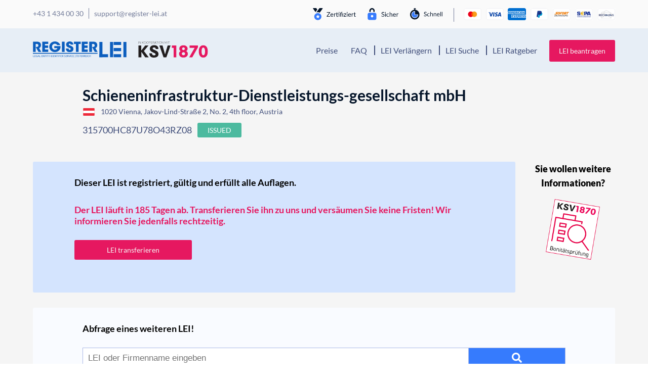

--- FILE ---
content_type: text/html; charset=UTF-8
request_url: https://register-lei.at/d/315700HC87U78O43RZ08/
body_size: 17461
content:
<!DOCTYPE html>
<html lang="de">
<head>
    <meta charset="UTF-8">
    <meta name="viewport" content="width=device-width, initial-scale=1, shrink-to-fit=no, viewport-fit=cover">
    <link rel="profile" href="http://gmpg.org/xfn/11">
    <script data-cfasync="false" data-no-defer="1" data-no-minify="1" data-no-optimize="1">var ewww_webp_supported=!1;function check_webp_feature(A,e){var w;e=void 0!==e?e:function(){},ewww_webp_supported?e(ewww_webp_supported):((w=new Image).onload=function(){ewww_webp_supported=0<w.width&&0<w.height,e&&e(ewww_webp_supported)},w.onerror=function(){e&&e(!1)},w.src="data:image/webp;base64,"+{alpha:"UklGRkoAAABXRUJQVlA4WAoAAAAQAAAAAAAAAAAAQUxQSAwAAAARBxAR/Q9ERP8DAABWUDggGAAAABQBAJ0BKgEAAQAAAP4AAA3AAP7mtQAAAA=="}[A])}check_webp_feature("alpha");</script><script data-cfasync="false" data-no-defer="1" data-no-minify="1" data-no-optimize="1">var Arrive=function(c,w){"use strict";if(c.MutationObserver&&"undefined"!=typeof HTMLElement){var r,a=0,u=(r=HTMLElement.prototype.matches||HTMLElement.prototype.webkitMatchesSelector||HTMLElement.prototype.mozMatchesSelector||HTMLElement.prototype.msMatchesSelector,{matchesSelector:function(e,t){return e instanceof HTMLElement&&r.call(e,t)},addMethod:function(e,t,r){var a=e[t];e[t]=function(){return r.length==arguments.length?r.apply(this,arguments):"function"==typeof a?a.apply(this,arguments):void 0}},callCallbacks:function(e,t){t&&t.options.onceOnly&&1==t.firedElems.length&&(e=[e[0]]);for(var r,a=0;r=e[a];a++)r&&r.callback&&r.callback.call(r.elem,r.elem);t&&t.options.onceOnly&&1==t.firedElems.length&&t.me.unbindEventWithSelectorAndCallback.call(t.target,t.selector,t.callback)},checkChildNodesRecursively:function(e,t,r,a){for(var i,n=0;i=e[n];n++)r(i,t,a)&&a.push({callback:t.callback,elem:i}),0<i.childNodes.length&&u.checkChildNodesRecursively(i.childNodes,t,r,a)},mergeArrays:function(e,t){var r,a={};for(r in e)e.hasOwnProperty(r)&&(a[r]=e[r]);for(r in t)t.hasOwnProperty(r)&&(a[r]=t[r]);return a},toElementsArray:function(e){return e=void 0!==e&&("number"!=typeof e.length||e===c)?[e]:e}}),e=(l.prototype.addEvent=function(e,t,r,a){a={target:e,selector:t,options:r,callback:a,firedElems:[]};return this._beforeAdding&&this._beforeAdding(a),this._eventsBucket.push(a),a},l.prototype.removeEvent=function(e){for(var t,r=this._eventsBucket.length-1;t=this._eventsBucket[r];r--)e(t)&&(this._beforeRemoving&&this._beforeRemoving(t),(t=this._eventsBucket.splice(r,1))&&t.length&&(t[0].callback=null))},l.prototype.beforeAdding=function(e){this._beforeAdding=e},l.prototype.beforeRemoving=function(e){this._beforeRemoving=e},l),t=function(i,n){var o=new e,l=this,s={fireOnAttributesModification:!1};return o.beforeAdding(function(t){var e=t.target;e!==c.document&&e!==c||(e=document.getElementsByTagName("html")[0]);var r=new MutationObserver(function(e){n.call(this,e,t)}),a=i(t.options);r.observe(e,a),t.observer=r,t.me=l}),o.beforeRemoving(function(e){e.observer.disconnect()}),this.bindEvent=function(e,t,r){t=u.mergeArrays(s,t);for(var a=u.toElementsArray(this),i=0;i<a.length;i++)o.addEvent(a[i],e,t,r)},this.unbindEvent=function(){var r=u.toElementsArray(this);o.removeEvent(function(e){for(var t=0;t<r.length;t++)if(this===w||e.target===r[t])return!0;return!1})},this.unbindEventWithSelectorOrCallback=function(r){var a=u.toElementsArray(this),i=r,e="function"==typeof r?function(e){for(var t=0;t<a.length;t++)if((this===w||e.target===a[t])&&e.callback===i)return!0;return!1}:function(e){for(var t=0;t<a.length;t++)if((this===w||e.target===a[t])&&e.selector===r)return!0;return!1};o.removeEvent(e)},this.unbindEventWithSelectorAndCallback=function(r,a){var i=u.toElementsArray(this);o.removeEvent(function(e){for(var t=0;t<i.length;t++)if((this===w||e.target===i[t])&&e.selector===r&&e.callback===a)return!0;return!1})},this},i=new function(){var s={fireOnAttributesModification:!1,onceOnly:!1,existing:!1};function n(e,t,r){return!(!u.matchesSelector(e,t.selector)||(e._id===w&&(e._id=a++),-1!=t.firedElems.indexOf(e._id)))&&(t.firedElems.push(e._id),!0)}var c=(i=new t(function(e){var t={attributes:!1,childList:!0,subtree:!0};return e.fireOnAttributesModification&&(t.attributes=!0),t},function(e,i){e.forEach(function(e){var t=e.addedNodes,r=e.target,a=[];null!==t&&0<t.length?u.checkChildNodesRecursively(t,i,n,a):"attributes"===e.type&&n(r,i)&&a.push({callback:i.callback,elem:r}),u.callCallbacks(a,i)})})).bindEvent;return i.bindEvent=function(e,t,r){t=void 0===r?(r=t,s):u.mergeArrays(s,t);var a=u.toElementsArray(this);if(t.existing){for(var i=[],n=0;n<a.length;n++)for(var o=a[n].querySelectorAll(e),l=0;l<o.length;l++)i.push({callback:r,elem:o[l]});if(t.onceOnly&&i.length)return r.call(i[0].elem,i[0].elem);setTimeout(u.callCallbacks,1,i)}c.call(this,e,t,r)},i},o=new function(){var a={};function i(e,t){return u.matchesSelector(e,t.selector)}var n=(o=new t(function(){return{childList:!0,subtree:!0}},function(e,r){e.forEach(function(e){var t=e.removedNodes,e=[];null!==t&&0<t.length&&u.checkChildNodesRecursively(t,r,i,e),u.callCallbacks(e,r)})})).bindEvent;return o.bindEvent=function(e,t,r){t=void 0===r?(r=t,a):u.mergeArrays(a,t),n.call(this,e,t,r)},o};d(HTMLElement.prototype),d(NodeList.prototype),d(HTMLCollection.prototype),d(HTMLDocument.prototype),d(Window.prototype);var n={};return s(i,n,"unbindAllArrive"),s(o,n,"unbindAllLeave"),n}function l(){this._eventsBucket=[],this._beforeAdding=null,this._beforeRemoving=null}function s(e,t,r){u.addMethod(t,r,e.unbindEvent),u.addMethod(t,r,e.unbindEventWithSelectorOrCallback),u.addMethod(t,r,e.unbindEventWithSelectorAndCallback)}function d(e){e.arrive=i.bindEvent,s(i,e,"unbindArrive"),e.leave=o.bindEvent,s(o,e,"unbindLeave")}}(window,void 0),ewww_webp_supported=!1;function check_webp_feature(e,t){var r;ewww_webp_supported?t(ewww_webp_supported):((r=new Image).onload=function(){ewww_webp_supported=0<r.width&&0<r.height,t(ewww_webp_supported)},r.onerror=function(){t(!1)},r.src="data:image/webp;base64,"+{alpha:"UklGRkoAAABXRUJQVlA4WAoAAAAQAAAAAAAAAAAAQUxQSAwAAAARBxAR/Q9ERP8DAABWUDggGAAAABQBAJ0BKgEAAQAAAP4AAA3AAP7mtQAAAA==",animation:"UklGRlIAAABXRUJQVlA4WAoAAAASAAAAAAAAAAAAQU5JTQYAAAD/////AABBTk1GJgAAAAAAAAAAAAAAAAAAAGQAAABWUDhMDQAAAC8AAAAQBxAREYiI/gcA"}[e])}function ewwwLoadImages(e){if(e){for(var t=document.querySelectorAll(".batch-image img, .image-wrapper a, .ngg-pro-masonry-item a, .ngg-galleria-offscreen-seo-wrapper a"),r=0,a=t.length;r<a;r++)ewwwAttr(t[r],"data-src",t[r].getAttribute("data-webp")),ewwwAttr(t[r],"data-thumbnail",t[r].getAttribute("data-webp-thumbnail"));for(var i=document.querySelectorAll("div.woocommerce-product-gallery__image"),r=0,a=i.length;r<a;r++)ewwwAttr(i[r],"data-thumb",i[r].getAttribute("data-webp-thumb"))}for(var n=document.querySelectorAll("video"),r=0,a=n.length;r<a;r++)ewwwAttr(n[r],"poster",e?n[r].getAttribute("data-poster-webp"):n[r].getAttribute("data-poster-image"));for(var o,l=document.querySelectorAll("img.ewww_webp_lazy_load"),r=0,a=l.length;r<a;r++)e&&(ewwwAttr(l[r],"data-lazy-srcset",l[r].getAttribute("data-lazy-srcset-webp")),ewwwAttr(l[r],"data-srcset",l[r].getAttribute("data-srcset-webp")),ewwwAttr(l[r],"data-lazy-src",l[r].getAttribute("data-lazy-src-webp")),ewwwAttr(l[r],"data-src",l[r].getAttribute("data-src-webp")),ewwwAttr(l[r],"data-orig-file",l[r].getAttribute("data-webp-orig-file")),ewwwAttr(l[r],"data-medium-file",l[r].getAttribute("data-webp-medium-file")),ewwwAttr(l[r],"data-large-file",l[r].getAttribute("data-webp-large-file")),null!=(o=l[r].getAttribute("srcset"))&&!1!==o&&o.includes("R0lGOD")&&ewwwAttr(l[r],"src",l[r].getAttribute("data-lazy-src-webp"))),l[r].className=l[r].className.replace(/\bewww_webp_lazy_load\b/,"");for(var s=document.querySelectorAll(".ewww_webp"),r=0,a=s.length;r<a;r++)e?(ewwwAttr(s[r],"srcset",s[r].getAttribute("data-srcset-webp")),ewwwAttr(s[r],"src",s[r].getAttribute("data-src-webp")),ewwwAttr(s[r],"data-orig-file",s[r].getAttribute("data-webp-orig-file")),ewwwAttr(s[r],"data-medium-file",s[r].getAttribute("data-webp-medium-file")),ewwwAttr(s[r],"data-large-file",s[r].getAttribute("data-webp-large-file")),ewwwAttr(s[r],"data-large_image",s[r].getAttribute("data-webp-large_image")),ewwwAttr(s[r],"data-src",s[r].getAttribute("data-webp-src"))):(ewwwAttr(s[r],"srcset",s[r].getAttribute("data-srcset-img")),ewwwAttr(s[r],"src",s[r].getAttribute("data-src-img"))),s[r].className=s[r].className.replace(/\bewww_webp\b/,"ewww_webp_loaded");window.jQuery&&jQuery.fn.isotope&&jQuery.fn.imagesLoaded&&(jQuery(".fusion-posts-container-infinite").imagesLoaded(function(){jQuery(".fusion-posts-container-infinite").hasClass("isotope")&&jQuery(".fusion-posts-container-infinite").isotope()}),jQuery(".fusion-portfolio:not(.fusion-recent-works) .fusion-portfolio-wrapper").imagesLoaded(function(){jQuery(".fusion-portfolio:not(.fusion-recent-works) .fusion-portfolio-wrapper").isotope()}))}function ewwwWebPInit(e){ewwwLoadImages(e),ewwwNggLoadGalleries(e),document.arrive(".ewww_webp",function(){ewwwLoadImages(e)}),document.arrive(".ewww_webp_lazy_load",function(){ewwwLoadImages(e)}),document.arrive("videos",function(){ewwwLoadImages(e)}),"loading"==document.readyState?document.addEventListener("DOMContentLoaded",ewwwJSONParserInit):("undefined"!=typeof galleries&&ewwwNggParseGalleries(e),ewwwWooParseVariations(e))}function ewwwAttr(e,t,r){null!=r&&!1!==r&&e.setAttribute(t,r)}function ewwwJSONParserInit(){"undefined"!=typeof galleries&&check_webp_feature("alpha",ewwwNggParseGalleries),check_webp_feature("alpha",ewwwWooParseVariations)}function ewwwWooParseVariations(e){if(e)for(var t=document.querySelectorAll("form.variations_form"),r=0,a=t.length;r<a;r++){var i=t[r].getAttribute("data-product_variations"),n=!1;try{for(var o in i=JSON.parse(i))void 0!==i[o]&&void 0!==i[o].image&&(void 0!==i[o].image.src_webp&&(i[o].image.src=i[o].image.src_webp,n=!0),void 0!==i[o].image.srcset_webp&&(i[o].image.srcset=i[o].image.srcset_webp,n=!0),void 0!==i[o].image.full_src_webp&&(i[o].image.full_src=i[o].image.full_src_webp,n=!0),void 0!==i[o].image.gallery_thumbnail_src_webp&&(i[o].image.gallery_thumbnail_src=i[o].image.gallery_thumbnail_src_webp,n=!0),void 0!==i[o].image.thumb_src_webp&&(i[o].image.thumb_src=i[o].image.thumb_src_webp,n=!0));n&&ewwwAttr(t[r],"data-product_variations",JSON.stringify(i))}catch(e){}}}function ewwwNggParseGalleries(e){if(e)for(var t in galleries){var r=galleries[t];galleries[t].images_list=ewwwNggParseImageList(r.images_list)}}function ewwwNggLoadGalleries(e){e&&document.addEventListener("ngg.galleria.themeadded",function(e,t){window.ngg_galleria._create_backup=window.ngg_galleria.create,window.ngg_galleria.create=function(e,t){var r=$(e).data("id");return galleries["gallery_"+r].images_list=ewwwNggParseImageList(galleries["gallery_"+r].images_list),window.ngg_galleria._create_backup(e,t)}})}function ewwwNggParseImageList(e){for(var t in e){var r=e[t];if(void 0!==r["image-webp"]&&(e[t].image=r["image-webp"],delete e[t]["image-webp"]),void 0!==r["thumb-webp"]&&(e[t].thumb=r["thumb-webp"],delete e[t]["thumb-webp"]),void 0!==r.full_image_webp&&(e[t].full_image=r.full_image_webp,delete e[t].full_image_webp),void 0!==r.srcsets)for(var a in r.srcsets)nggSrcset=r.srcsets[a],void 0!==r.srcsets[a+"-webp"]&&(e[t].srcsets[a]=r.srcsets[a+"-webp"],delete e[t].srcsets[a+"-webp"]);if(void 0!==r.full_srcsets)for(var i in r.full_srcsets)nggFSrcset=r.full_srcsets[i],void 0!==r.full_srcsets[i+"-webp"]&&(e[t].full_srcsets[i]=r.full_srcsets[i+"-webp"],delete e[t].full_srcsets[i+"-webp"])}return e}check_webp_feature("alpha",ewwwWebPInit);</script><meta name='robots' content='index, follow, max-image-preview:large, max-snippet:-1, max-video-preview:-1' />
	<style>img:is([sizes="auto" i], [sizes^="auto," i]) { contain-intrinsic-size: 3000px 1500px }</style>
	
	<!-- This site is optimized with the Yoast SEO plugin v26.2 - https://yoast.com/wordpress/plugins/seo/ -->
	<title>&#9655;Schieneninfrastruktur-Dienstleistungs-gesellschaft mbH | Register-LEI</title>
	<meta name="description" content="&#10148; Company Data &amp; LEI Number &#10148; Get more details with Register-LEI &#10004; 261480f &#10004; 1020 Vienna &#10004; More Details here =&#10148;" />
	<link rel="canonical" href="https://register-lei.at/d/315700HC87U78O43RZ08/" />
	<meta property="og:locale" content="de_DE" />
	<meta property="og:type" content="article" />
	<meta property="og:title" content="&#9655;Schieneninfrastruktur-Dienstleistungs-gesellschaft mbH | Register-LEI" />
	<meta property="og:description" content="&#10148; Company Data &amp; LEI Number &#10148; Get more details with Register-LEI &#10004; 261480f &#10004; 1020 Vienna &#10004; More Details here =&#10148;" />
	<meta property="og:url" content="https://register-lei.at/d/315700HC87U78O43RZ08/" />
	<meta property="og:site_name" content="Register-LEI Österreich" />
	<meta property="article:modified_time" content="2020-06-26T09:57:18+00:00" />
	<meta name="twitter:card" content="summary_large_image" />
	<script type="application/ld+json" class="yoast-schema-graph">{"@context":"https://schema.org","@graph":[{"@type":"WebPage","@id":"https://register-lei.at/details/","url":"https://register-lei.at/details/","name":"LEI-Details - Register LEI","isPartOf":{"@id":"https://register-lei.at/#website"},"datePublished":"2020-06-22T11:40:08+00:00","dateModified":"2020-06-26T09:57:18+00:00","description":"LEI-Details - Register LEI ist ihr kompetenter Partner rund um das Thema Legal Entity Identifier","inLanguage":"de","potentialAction":[{"@type":"ReadAction","target":["https://register-lei.at/details/"]}]},{"@type":"WebSite","@id":"https://register-lei.at/#website","url":"https://register-lei.at/","name":"Register-LEI Österreich","description":"Legal Entity Identifier Portal Österreich","publisher":{"@id":"https://register-lei.at/#organization"},"potentialAction":[{"@type":"SearchAction","target":{"@type":"EntryPoint","urlTemplate":"https://register-lei.at/?s={search_term_string}"},"query-input":{"@type":"PropertyValueSpecification","valueRequired":true,"valueName":"search_term_string"}}],"inLanguage":"de"},{"@type":"Organization","@id":"https://register-lei.at/#organization","name":"Register LEI","url":"https://register-lei.at/","logo":{"@type":"ImageObject","inLanguage":"de","@id":"https://register-lei.at/#/schema/logo/image/","url":"https://register-lei.at/wp-content/uploads/sites/2/2020/06/Logo-Register-LEI-Österreich-1.svg","contentUrl":"https://register-lei.at/wp-content/uploads/sites/2/2020/06/Logo-Register-LEI-Österreich-1.svg","width":1,"height":1,"caption":"Register LEI"},"image":{"@id":"https://register-lei.at/#/schema/logo/image/"}}]}</script>
	<!-- / Yoast SEO plugin. -->


<link href='https://fonts.gstatic.com' crossorigin rel='preconnect' />
<link rel="alternate" type="application/rss+xml" title="Register-LEI Österreich &raquo; Feed" href="https://register-lei.at/feed/" />
<link rel="alternate" type="application/rss+xml" title="Register-LEI Österreich &raquo; Kommentar-Feed" href="https://register-lei.at/comments/feed/" />
<link rel='stylesheet' id='wp-block-library-css' href='https://register-lei.at/wp-includes/css/dist/block-library/style.min.css?ver=6.8.3' media='all' />
<style id='classic-theme-styles-inline-css'>
/*! This file is auto-generated */
.wp-block-button__link{color:#fff;background-color:#32373c;border-radius:9999px;box-shadow:none;text-decoration:none;padding:calc(.667em + 2px) calc(1.333em + 2px);font-size:1.125em}.wp-block-file__button{background:#32373c;color:#fff;text-decoration:none}
</style>
<style id='global-styles-inline-css'>
:root{--wp--preset--aspect-ratio--square: 1;--wp--preset--aspect-ratio--4-3: 4/3;--wp--preset--aspect-ratio--3-4: 3/4;--wp--preset--aspect-ratio--3-2: 3/2;--wp--preset--aspect-ratio--2-3: 2/3;--wp--preset--aspect-ratio--16-9: 16/9;--wp--preset--aspect-ratio--9-16: 9/16;--wp--preset--color--black: #000000;--wp--preset--color--cyan-bluish-gray: #abb8c3;--wp--preset--color--white: #fff;--wp--preset--color--pale-pink: #f78da7;--wp--preset--color--vivid-red: #cf2e2e;--wp--preset--color--luminous-vivid-orange: #ff6900;--wp--preset--color--luminous-vivid-amber: #fcb900;--wp--preset--color--light-green-cyan: #7bdcb5;--wp--preset--color--vivid-green-cyan: #00d084;--wp--preset--color--pale-cyan-blue: #8ed1fc;--wp--preset--color--vivid-cyan-blue: #0693e3;--wp--preset--color--vivid-purple: #9b51e0;--wp--preset--color--blue: #007bff;--wp--preset--color--indigo: #6610f2;--wp--preset--color--purple: #5533ff;--wp--preset--color--pink: #e83e8c;--wp--preset--color--red: #dc3545;--wp--preset--color--orange: #fd7e14;--wp--preset--color--yellow: #ffc107;--wp--preset--color--green: #28a745;--wp--preset--color--teal: #20c997;--wp--preset--color--cyan: #17a2b8;--wp--preset--color--gray: #6c757d;--wp--preset--color--gray-dark: #343a40;--wp--preset--gradient--vivid-cyan-blue-to-vivid-purple: linear-gradient(135deg,rgba(6,147,227,1) 0%,rgb(155,81,224) 100%);--wp--preset--gradient--light-green-cyan-to-vivid-green-cyan: linear-gradient(135deg,rgb(122,220,180) 0%,rgb(0,208,130) 100%);--wp--preset--gradient--luminous-vivid-amber-to-luminous-vivid-orange: linear-gradient(135deg,rgba(252,185,0,1) 0%,rgba(255,105,0,1) 100%);--wp--preset--gradient--luminous-vivid-orange-to-vivid-red: linear-gradient(135deg,rgba(255,105,0,1) 0%,rgb(207,46,46) 100%);--wp--preset--gradient--very-light-gray-to-cyan-bluish-gray: linear-gradient(135deg,rgb(238,238,238) 0%,rgb(169,184,195) 100%);--wp--preset--gradient--cool-to-warm-spectrum: linear-gradient(135deg,rgb(74,234,220) 0%,rgb(151,120,209) 20%,rgb(207,42,186) 40%,rgb(238,44,130) 60%,rgb(251,105,98) 80%,rgb(254,248,76) 100%);--wp--preset--gradient--blush-light-purple: linear-gradient(135deg,rgb(255,206,236) 0%,rgb(152,150,240) 100%);--wp--preset--gradient--blush-bordeaux: linear-gradient(135deg,rgb(254,205,165) 0%,rgb(254,45,45) 50%,rgb(107,0,62) 100%);--wp--preset--gradient--luminous-dusk: linear-gradient(135deg,rgb(255,203,112) 0%,rgb(199,81,192) 50%,rgb(65,88,208) 100%);--wp--preset--gradient--pale-ocean: linear-gradient(135deg,rgb(255,245,203) 0%,rgb(182,227,212) 50%,rgb(51,167,181) 100%);--wp--preset--gradient--electric-grass: linear-gradient(135deg,rgb(202,248,128) 0%,rgb(113,206,126) 100%);--wp--preset--gradient--midnight: linear-gradient(135deg,rgb(2,3,129) 0%,rgb(40,116,252) 100%);--wp--preset--font-size--small: 13px;--wp--preset--font-size--medium: 20px;--wp--preset--font-size--large: 36px;--wp--preset--font-size--x-large: 42px;--wp--preset--spacing--20: 0.44rem;--wp--preset--spacing--30: 0.67rem;--wp--preset--spacing--40: 1rem;--wp--preset--spacing--50: 1.5rem;--wp--preset--spacing--60: 2.25rem;--wp--preset--spacing--70: 3.38rem;--wp--preset--spacing--80: 5.06rem;--wp--preset--shadow--natural: 6px 6px 9px rgba(0, 0, 0, 0.2);--wp--preset--shadow--deep: 12px 12px 50px rgba(0, 0, 0, 0.4);--wp--preset--shadow--sharp: 6px 6px 0px rgba(0, 0, 0, 0.2);--wp--preset--shadow--outlined: 6px 6px 0px -3px rgba(255, 255, 255, 1), 6px 6px rgba(0, 0, 0, 1);--wp--preset--shadow--crisp: 6px 6px 0px rgba(0, 0, 0, 1);}:where(.is-layout-flex){gap: 0.5em;}:where(.is-layout-grid){gap: 0.5em;}body .is-layout-flex{display: flex;}.is-layout-flex{flex-wrap: wrap;align-items: center;}.is-layout-flex > :is(*, div){margin: 0;}body .is-layout-grid{display: grid;}.is-layout-grid > :is(*, div){margin: 0;}:where(.wp-block-columns.is-layout-flex){gap: 2em;}:where(.wp-block-columns.is-layout-grid){gap: 2em;}:where(.wp-block-post-template.is-layout-flex){gap: 1.25em;}:where(.wp-block-post-template.is-layout-grid){gap: 1.25em;}.has-black-color{color: var(--wp--preset--color--black) !important;}.has-cyan-bluish-gray-color{color: var(--wp--preset--color--cyan-bluish-gray) !important;}.has-white-color{color: var(--wp--preset--color--white) !important;}.has-pale-pink-color{color: var(--wp--preset--color--pale-pink) !important;}.has-vivid-red-color{color: var(--wp--preset--color--vivid-red) !important;}.has-luminous-vivid-orange-color{color: var(--wp--preset--color--luminous-vivid-orange) !important;}.has-luminous-vivid-amber-color{color: var(--wp--preset--color--luminous-vivid-amber) !important;}.has-light-green-cyan-color{color: var(--wp--preset--color--light-green-cyan) !important;}.has-vivid-green-cyan-color{color: var(--wp--preset--color--vivid-green-cyan) !important;}.has-pale-cyan-blue-color{color: var(--wp--preset--color--pale-cyan-blue) !important;}.has-vivid-cyan-blue-color{color: var(--wp--preset--color--vivid-cyan-blue) !important;}.has-vivid-purple-color{color: var(--wp--preset--color--vivid-purple) !important;}.has-black-background-color{background-color: var(--wp--preset--color--black) !important;}.has-cyan-bluish-gray-background-color{background-color: var(--wp--preset--color--cyan-bluish-gray) !important;}.has-white-background-color{background-color: var(--wp--preset--color--white) !important;}.has-pale-pink-background-color{background-color: var(--wp--preset--color--pale-pink) !important;}.has-vivid-red-background-color{background-color: var(--wp--preset--color--vivid-red) !important;}.has-luminous-vivid-orange-background-color{background-color: var(--wp--preset--color--luminous-vivid-orange) !important;}.has-luminous-vivid-amber-background-color{background-color: var(--wp--preset--color--luminous-vivid-amber) !important;}.has-light-green-cyan-background-color{background-color: var(--wp--preset--color--light-green-cyan) !important;}.has-vivid-green-cyan-background-color{background-color: var(--wp--preset--color--vivid-green-cyan) !important;}.has-pale-cyan-blue-background-color{background-color: var(--wp--preset--color--pale-cyan-blue) !important;}.has-vivid-cyan-blue-background-color{background-color: var(--wp--preset--color--vivid-cyan-blue) !important;}.has-vivid-purple-background-color{background-color: var(--wp--preset--color--vivid-purple) !important;}.has-black-border-color{border-color: var(--wp--preset--color--black) !important;}.has-cyan-bluish-gray-border-color{border-color: var(--wp--preset--color--cyan-bluish-gray) !important;}.has-white-border-color{border-color: var(--wp--preset--color--white) !important;}.has-pale-pink-border-color{border-color: var(--wp--preset--color--pale-pink) !important;}.has-vivid-red-border-color{border-color: var(--wp--preset--color--vivid-red) !important;}.has-luminous-vivid-orange-border-color{border-color: var(--wp--preset--color--luminous-vivid-orange) !important;}.has-luminous-vivid-amber-border-color{border-color: var(--wp--preset--color--luminous-vivid-amber) !important;}.has-light-green-cyan-border-color{border-color: var(--wp--preset--color--light-green-cyan) !important;}.has-vivid-green-cyan-border-color{border-color: var(--wp--preset--color--vivid-green-cyan) !important;}.has-pale-cyan-blue-border-color{border-color: var(--wp--preset--color--pale-cyan-blue) !important;}.has-vivid-cyan-blue-border-color{border-color: var(--wp--preset--color--vivid-cyan-blue) !important;}.has-vivid-purple-border-color{border-color: var(--wp--preset--color--vivid-purple) !important;}.has-vivid-cyan-blue-to-vivid-purple-gradient-background{background: var(--wp--preset--gradient--vivid-cyan-blue-to-vivid-purple) !important;}.has-light-green-cyan-to-vivid-green-cyan-gradient-background{background: var(--wp--preset--gradient--light-green-cyan-to-vivid-green-cyan) !important;}.has-luminous-vivid-amber-to-luminous-vivid-orange-gradient-background{background: var(--wp--preset--gradient--luminous-vivid-amber-to-luminous-vivid-orange) !important;}.has-luminous-vivid-orange-to-vivid-red-gradient-background{background: var(--wp--preset--gradient--luminous-vivid-orange-to-vivid-red) !important;}.has-very-light-gray-to-cyan-bluish-gray-gradient-background{background: var(--wp--preset--gradient--very-light-gray-to-cyan-bluish-gray) !important;}.has-cool-to-warm-spectrum-gradient-background{background: var(--wp--preset--gradient--cool-to-warm-spectrum) !important;}.has-blush-light-purple-gradient-background{background: var(--wp--preset--gradient--blush-light-purple) !important;}.has-blush-bordeaux-gradient-background{background: var(--wp--preset--gradient--blush-bordeaux) !important;}.has-luminous-dusk-gradient-background{background: var(--wp--preset--gradient--luminous-dusk) !important;}.has-pale-ocean-gradient-background{background: var(--wp--preset--gradient--pale-ocean) !important;}.has-electric-grass-gradient-background{background: var(--wp--preset--gradient--electric-grass) !important;}.has-midnight-gradient-background{background: var(--wp--preset--gradient--midnight) !important;}.has-small-font-size{font-size: var(--wp--preset--font-size--small) !important;}.has-medium-font-size{font-size: var(--wp--preset--font-size--medium) !important;}.has-large-font-size{font-size: var(--wp--preset--font-size--large) !important;}.has-x-large-font-size{font-size: var(--wp--preset--font-size--x-large) !important;}
:where(.wp-block-post-template.is-layout-flex){gap: 1.25em;}:where(.wp-block-post-template.is-layout-grid){gap: 1.25em;}
:where(.wp-block-columns.is-layout-flex){gap: 2em;}:where(.wp-block-columns.is-layout-grid){gap: 2em;}
:root :where(.wp-block-pullquote){font-size: 1.5em;line-height: 1.6;}
</style>
<style id='woocommerce-inline-inline-css'>
.woocommerce form .form-row .required { visibility: visible; }
</style>
<link rel='stylesheet' id='contact-form-7-css' href='https://register-lei.at/wp-content/plugins/contact-form-7/includes/css/styles.css?ver=6.1.2' media='all' />
<link rel='stylesheet' id='brands-styles-css' href='https://register-lei.at/wp-content/plugins/woocommerce/assets/css/brands.css?ver=10.3.3' media='all' />
<link rel='stylesheet' id='search-styles-css' href='https://register-lei.at/wp-content/themes/understrap-child/css-ksv/search.css?ver=1.0' media='all' />
<link rel='stylesheet' id='jquery-ui-theme-smoothness-css' href='https://register-lei.at/wp-content/themes/understrap-child/css-ksv/jquery-ui.css?ver=6.8.3' media='all' />
<link rel='stylesheet' id='child-understrap-styles-css' href='https://register-lei.at/wp-content/themes/understrap-child/css-ksv/above-the-fold.css?ver=0.5.9' media='all' />
<link rel='stylesheet' id='blog-wall-styles-css' href='https://register-lei.at/wp-content/themes/understrap-child/css-ksv/blocks/blog-wall.css?ver=0.5.9' media='all' />
<link rel='stylesheet' id='single-hero-simple-css' href='https://register-lei.at/wp-content/themes/understrap-child/css-ksv/blocks/hero-simple.css?ver=0.5.9' media='all' />
<link rel='stylesheet' id='single-styles-css' href='https://register-lei.at/wp-content/themes/understrap-child/css-ksv/single.css?ver=0.5.9' media='all' />
<link rel='stylesheet' id='lei-details-styles-css' href='https://register-lei.at/wp-content/themes/understrap-child/css-ksv/page-templates/lei-details.css?ver=0.5.9' media='all' />
<link rel='stylesheet' id='borlabs-cookie-custom-css' href='https://register-lei.at/wp-content/cache/borlabs-cookie/2/borlabs-cookie-2-de.css?ver=3.3.6-31' media='all' />
<script data-cfasync="false" src="https://register-lei.at/wp-includes/js/jquery/jquery.min.js?ver=3.7.1" id="jquery-core-js"></script>
<script src="//register-lei.at/wp-content/plugins/revslider/sr6/assets/js/rbtools.min.js?ver=6.7.27" async id="tp-tools-js"></script>
<script src="//register-lei.at/wp-content/plugins/revslider/sr6/assets/js/rs6.min.js?ver=6.7.27" async id="revmin-js"></script>
<script data-no-optimize="1" data-no-minify="1" data-cfasync="false" nowprocket src="https://register-lei.at/wp-content/cache/borlabs-cookie/2/borlabs-cookie-config-de.json.js?ver=3.3.6-35" id="borlabs-cookie-config-js"></script>
<link rel="https://api.w.org/" href="https://register-lei.at/wp-json/" /><link rel="alternate" title="JSON" type="application/json" href="https://register-lei.at/wp-json/wp/v2/pages/11477" /><link rel="EditURI" type="application/rsd+xml" title="RSD" href="https://register-lei.at/xmlrpc.php?rsd" />
<meta name="generator" content="WordPress 6.8.3" />
<meta name="generator" content="WooCommerce 10.3.3" />
<link rel='shortlink' href='https://register-lei.at/?p=11477' />
<link rel="alternate" title="oEmbed (JSON)" type="application/json+oembed" href="https://register-lei.at/wp-json/oembed/1.0/embed?url=https%3A%2F%2Fregister-lei.at%2Fdetails%2F" />
<link rel="alternate" title="oEmbed (XML)" type="text/xml+oembed" href="https://register-lei.at/wp-json/oembed/1.0/embed?url=https%3A%2F%2Fregister-lei.at%2Fdetails%2F&#038;format=xml" />

		<script type="text/javascript">
            !function(){var e=window.rudderanalytics=window.rudderanalytics||[];e.methods=["load","page","track","identify","alias","group","ready","reset","getAnonymousId","setAnonymousId","getUserId","getUserTraits","getGroupId","getGroupTraits","startSession","endSession"],e.factory=function(t){return function(){e.push([t].concat(Array.prototype.slice.call(arguments)))}};for(var t=0;t<e.methods.length;t++){var r=e.methods[t];e[r]=e.factory(r)}e.loadJS=function(e,t){var r=document.createElement("script");r.type="text/javascript",r.async=!0,r.src="https://www2.register-lei.com/v1.1/rudder-analytics.min.js";var a=document.getElementsByTagName("script")[0];a.parentNode.insertBefore(r,a)},e.loadJS(),
            e.load("2MSQrtM3GTbqaY6JzYmdsmXR36O","https://rs.nny.cc/"),
            e.page()}();
        </script>
        <script>
        (function($){
            $(document).ready(function() {
            
                window.dataLayer = window.dataLayer || [];
                dataLayer.push({
                    'ContentGroupName': 'LEI-Details',
                    'Domain': 'at',
                    'ContentID': '1'
                });

            });
        })(jQuery);
	</script><meta name="mobile-web-app-capable" content="yes">
<meta name="apple-mobile-web-app-capable" content="yes">
<meta name="apple-mobile-web-app-title" content="Register-LEI Österreich - Legal Entity Identifier Portal Österreich">
	<noscript><style>.woocommerce-product-gallery{ opacity: 1 !important; }</style></noscript>
	<script nowprocket data-no-optimize="1" data-no-minify="1" data-cfasync="false" data-borlabs-cookie-script-blocker-ignore>
	if ('0' === '1' && '1' === '1') {
		window['gtag_enable_tcf_support'] = true;
	}
	window.dataLayer = window.dataLayer || [];
	if (typeof gtag !== 'function') { function gtag(){dataLayer.push(arguments);} }
	gtag('set', 'developer_id.dYjRjMm', true);
	if ('1' === '1') {
		gtag('consent', 'default', {
			'ad_storage': 'denied',
			'ad_user_data': 'denied',
			'ad_personalization': 'denied',
			'analytics_storage': 'denied',
			'functionality_storage': 'denied',
			'personalization_storage': 'denied',
			'security_storage': 'denied',
			'wait_for_update': 500,
		});
		gtag('set', 'ads_data_redaction', true);
	}
	
	if('0' === '1') {
		var url = new URL(window.location.href);
				
		if ((url.searchParams.has('gtm_debug') && url.searchParams.get('gtm_debug') !== '') || document.cookie.indexOf('__TAG_ASSISTANT=') !== -1 || document.documentElement.hasAttribute('data-tag-assistant-present')) {
			(function(w,d,s,l,i){w[l]=w[l]||[];w[l].push({"gtm.start":
new Date().getTime(),event:"gtm.js"});var f=d.getElementsByTagName(s)[0],
j=d.createElement(s),dl=l!="dataLayer"?"&l="+l:"";j.async=true;j.src=
"https://t.register-lei.at/blabla.js?id="+i+dl;f.parentNode.insertBefore(j,f);
})(window,document,"script","dataLayer","GTM-T9CFHK2B");
		} else {
			(function(w,d,s,l,i){w[l]=w[l]||[];w[l].push({"gtm.start":
new Date().getTime(),event:"gtm.js"});var f=d.getElementsByTagName(s)[0],
j=d.createElement(s),dl=l!="dataLayer"?"&l="+l:"";j.async=true;j.src=
"https://register-lei.at/wp-content/uploads/borlabs-cookie/"+i+'.js?ver=not-set-yet';f.parentNode.insertBefore(j,f);
})(window,document,"script","dataLayer","GTM-T9CFHK2B");
		}
  	}
  	
	(function () {
		var serviceGroupActive = function (serviceGroup) {
			if (typeof(BorlabsCookie.ServiceGroups.serviceGroups[serviceGroup]) === 'undefined') {
				return false;
			}

			if (typeof(BorlabsCookie.Cookie.getPluginCookie().consents[serviceGroup]) === 'undefined') {
				return false;
			}
			var consents = BorlabsCookie.Cookie.getPluginCookie().consents[serviceGroup];
			for (var service of BorlabsCookie.ServiceGroups.serviceGroups[serviceGroup].serviceIds) {
				if (!consents.includes(service)) {
					return false;
				}
			}
			return true;
		};
		var borlabsCookieConsentChangeHandler = function () {
			window.dataLayer = window.dataLayer || [];
			if (typeof gtag !== 'function') { function gtag(){dataLayer.push(arguments);} }
			
			if ('1' === '1') {
				if ('0' === '1') {
					gtag('consent', 'update', {
						'analytics_storage': serviceGroupActive('statistics') === true ? 'granted' : 'denied',
						'functionality_storage': serviceGroupActive('statistics') === true ? 'granted' : 'denied',
						'personalization_storage': serviceGroupActive('marketing') === true ? 'granted' : 'denied',
						'security_storage': serviceGroupActive('statistics') === true ? 'granted' : 'denied',
					});
				} else {
					gtag('consent', 'update', {
						'ad_storage': serviceGroupActive('marketing') === true ? 'granted' : 'denied',
						'ad_user_data': serviceGroupActive('marketing') === true ? 'granted' : 'denied',
						'ad_personalization': serviceGroupActive('marketing') === true ? 'granted' : 'denied',
						'analytics_storage': serviceGroupActive('statistics') === true ? 'granted' : 'denied',
						'functionality_storage': serviceGroupActive('statistics') === true ? 'granted' : 'denied',
						'personalization_storage': serviceGroupActive('marketing') === true ? 'granted' : 'denied',
						'security_storage': serviceGroupActive('statistics') === true ? 'granted' : 'denied',
					});
				}
			}
			
			var consents = BorlabsCookie.Cookie.getPluginCookie().consents;
			for (var serviceGroup in consents) {
				for (var service of consents[serviceGroup]) {
					if (!window.BorlabsCookieGtmPackageSentEvents.includes(service) && service !== 'borlabs-cookie') {
						window.dataLayer.push({
							event: 'borlabs-cookie-opt-in-'+service,
						});
						window.BorlabsCookieGtmPackageSentEvents.push(service);
					}
				}
			}
		  	var afterConsentsEvent = document.createEvent('Event');
		    afterConsentsEvent.initEvent('borlabs-cookie-google-tag-manager-after-consents', true, true);
		  	document.dispatchEvent(afterConsentsEvent);
		};
		window.BorlabsCookieGtmPackageSentEvents = [];
		document.addEventListener('borlabs-cookie-consent-saved', borlabsCookieConsentChangeHandler);
		document.addEventListener('borlabs-cookie-handle-unblock', borlabsCookieConsentChangeHandler);
	})();
</script><style>.wp-block-gallery.is-cropped .blocks-gallery-item picture{height:100%;width:100%;}</style><meta name="generator" content="Powered by Slider Revolution 6.7.27 - responsive, Mobile-Friendly Slider Plugin for WordPress with comfortable drag and drop interface." />
<link rel="icon" href="https://register-lei.at/wp-content/uploads/sites/2/2020/06/cropped-REGISTER-LEI-SQUARE-ICON@8x-32x32.png" sizes="32x32" />
<link rel="icon" href="https://register-lei.at/wp-content/uploads/sites/2/2020/06/cropped-REGISTER-LEI-SQUARE-ICON@8x-192x192.png" sizes="192x192" />
<link rel="apple-touch-icon" href="https://register-lei.at/wp-content/uploads/sites/2/2020/06/cropped-REGISTER-LEI-SQUARE-ICON@8x-180x180.png" />
<meta name="msapplication-TileImage" content="https://register-lei.at/wp-content/uploads/sites/2/2020/06/cropped-REGISTER-LEI-SQUARE-ICON@8x-270x270.png" />
<script>function setREVStartSize(e){
			//window.requestAnimationFrame(function() {
				window.RSIW = window.RSIW===undefined ? window.innerWidth : window.RSIW;
				window.RSIH = window.RSIH===undefined ? window.innerHeight : window.RSIH;
				try {
					var pw = document.getElementById(e.c).parentNode.offsetWidth,
						newh;
					pw = pw===0 || isNaN(pw) || (e.l=="fullwidth" || e.layout=="fullwidth") ? window.RSIW : pw;
					e.tabw = e.tabw===undefined ? 0 : parseInt(e.tabw);
					e.thumbw = e.thumbw===undefined ? 0 : parseInt(e.thumbw);
					e.tabh = e.tabh===undefined ? 0 : parseInt(e.tabh);
					e.thumbh = e.thumbh===undefined ? 0 : parseInt(e.thumbh);
					e.tabhide = e.tabhide===undefined ? 0 : parseInt(e.tabhide);
					e.thumbhide = e.thumbhide===undefined ? 0 : parseInt(e.thumbhide);
					e.mh = e.mh===undefined || e.mh=="" || e.mh==="auto" ? 0 : parseInt(e.mh,0);
					if(e.layout==="fullscreen" || e.l==="fullscreen")
						newh = Math.max(e.mh,window.RSIH);
					else{
						e.gw = Array.isArray(e.gw) ? e.gw : [e.gw];
						for (var i in e.rl) if (e.gw[i]===undefined || e.gw[i]===0) e.gw[i] = e.gw[i-1];
						e.gh = e.el===undefined || e.el==="" || (Array.isArray(e.el) && e.el.length==0)? e.gh : e.el;
						e.gh = Array.isArray(e.gh) ? e.gh : [e.gh];
						for (var i in e.rl) if (e.gh[i]===undefined || e.gh[i]===0) e.gh[i] = e.gh[i-1];
											
						var nl = new Array(e.rl.length),
							ix = 0,
							sl;
						e.tabw = e.tabhide>=pw ? 0 : e.tabw;
						e.thumbw = e.thumbhide>=pw ? 0 : e.thumbw;
						e.tabh = e.tabhide>=pw ? 0 : e.tabh;
						e.thumbh = e.thumbhide>=pw ? 0 : e.thumbh;
						for (var i in e.rl) nl[i] = e.rl[i]<window.RSIW ? 0 : e.rl[i];
						sl = nl[0];
						for (var i in nl) if (sl>nl[i] && nl[i]>0) { sl = nl[i]; ix=i;}
						var m = pw>(e.gw[ix]+e.tabw+e.thumbw) ? 1 : (pw-(e.tabw+e.thumbw)) / (e.gw[ix]);
						newh =  (e.gh[ix] * m) + (e.tabh + e.thumbh);
					}
					var el = document.getElementById(e.c);
					if (el!==null && el) el.style.height = newh+"px";
					el = document.getElementById(e.c+"_wrapper");
					if (el!==null && el) {
						el.style.height = newh+"px";
						el.style.display = "block";
					}
				} catch(e){
					console.log("Failure at Presize of Slider:" + e)
				}
			//});
		  };</script>
<meta name="keywords" content="Schieneninfrastruktur-Dienstleistungs-gesellschaft mbH, 315700HC87U78O43RZ08, Legal Entity Identifier, LEI, LEI Code, LEI Nummer" />    
    
</head>

<body class="wp-singular page-template page-template-page-templates page-template-lei-details page-template-page-templateslei-details-php page page-id-11477 wp-custom-logo wp-embed-responsive wp-theme-understrap wp-child-theme-understrap-child theme-understrap woocommerce-no-js group-blog understrap-has-sidebar nny-portal-at nny-portal-ksv &quot; nny-country-code=&quot;at&quot;" itemscope itemtype="http://schema.org/WebSite" nny-country-code="at">
<script data-cfasync="false" data-no-defer="1" data-no-minify="1" data-no-optimize="1">if(typeof ewww_webp_supported==="undefined"){var ewww_webp_supported=!1}if(ewww_webp_supported){document.body.classList.add("webp-support")}</script>


<div class="wrong-country-bar">
    <div class="container">
        <div class="row">
            <div class="col">
                <span class="en-banner-label" style="display: none;">You should order the LEI in the shop of the organization's country of origin.</span><span class="de-banner-label" style="display: none">Sie sollten den LEI in dem Shop bestellen, der dem Herkunftsland der Organisation entspricht.<br />You should order the LEI in the shop of the organization's country of origin.</span>                <div class="country-ctas">
                    <a class="nny-cta-button reversed at " id="" href="https://register-lei.at" target="_self">go to<span class="flag" style="background-image: url(https://register-lei.at/wp-content/themes/understrap-child/img/flags/svg/at.svg)"></span>register-lei.at</a><a class="nny-cta-button reversed de " id="" href="https://register-lei.de" target="_self">go to<span class="flag" style="background-image: url(https://register-lei.at/wp-content/themes/understrap-child/img/flags/svg/de.svg)"></span>register-lei.de</a><a class="nny-cta-button reversed ch " id="" href="https://register-lei.ch" target="_self">go to<span class="flag" style="background-image: url(https://register-lei.at/wp-content/themes/understrap-child/img/flags/svg/ch.svg)"></span>register-lei.ch</a><a class="nny-cta-button reversed li " id="" href="https://register-lei.li" target="_self">go to<span class="flag" style="background-image: url(https://register-lei.at/wp-content/themes/understrap-child/img/flags/svg/li.svg)"></span>register-lei.li</a><a class="nny-cta-button reversed gb " id="" href="https://register-lei.co.uk" target="_self">go to<span class="flag" style="background-image: url(https://register-lei.at/wp-content/themes/understrap-child/img/flags/svg/gb.svg)"></span>register-lei.co.uk</a><a class="nny-cta-button reversed au " id="" href="https://register-lei.org" target="_self">go to<span class="flag" style="background-image: url(https://register-lei.at/wp-content/themes/understrap-child/img/flags/svg/au.svg)"></span>register-lei.org</a><a class="nny-cta-button reversed in " id="" href="https://register-lei.in" target="_self">go to<span class="flag" style="background-image: url(https://register-lei.at/wp-content/themes/understrap-child/img/flags/svg/in.svg)"></span>register-lei.in</a><a class="nny-cta-button reversed es " id="" href="https://solicitud-lei.es" target="_self">go to<span class="flag" style="background-image: url(https://register-lei.at/wp-content/themes/understrap-child/img/flags/svg/es.svg)"></span>solicitud-lei.es</a><a class="nny-cta-button reversed com " id="" href="https://register-lei.com" target="_self">go to<span class="flag" style="background-image: url(https://register-lei.at/wp-content/themes/understrap-child/img/flags/svg/global.svg)"></span>register-lei.com</a>                </div>
                <div class="close"></div>
            </div>
        </div>
    </div>
</div>

<div class="site" id="page">

    <div class="top-nav-bar">
        <div class="container">
            <div class="row">
                <div class="col">
                                        <div>			<div class="textwidget"><p><a href="tel:004314340030">+43 1 434 00 30</a><a href="mailto:support@register-lei.at">support@register-lei.at</a></p>
</div>
		</div><div>			<div class="textwidget"><p>
        <div class="process-icons-inline">
            <img decoding="async" class="process-icon" src="https://register-lei.at/wp-content/themes/understrap-child/img/prozess_zertifiziert.svg" width="90px" height="24px" />
            <img decoding="async" class="process-icon" src="https://register-lei.at/wp-content/themes/understrap-child/img/prozess_sicher.svg" width="66px" height="24px" />
            <img decoding="async" class="process-icon" src="https://register-lei.at/wp-content/themes/understrap-child/img/prozess_schnell.svg" width="71.04px" height="24px" />
        </div>
        <div class="payment-options">
            <span class="mc"></span>
            <span class="visa"></span>
            <span class="american-express"></span>
            <span class="pp"></span>
            <span class="sofort"></span>
            <span class="sepa"></span>
            <span class="kauf-auf-rechnung"></span>
        </div>
    </p>
</div>
		</div>                </div>
            </div>
        </div>
    </div>
    <!-- ******************* The Navbar Area ******************* -->
    <div id="wrapper-navbar">

        <nav id="main-nav" class="navbar navbar-expand-md navbar-dark bg-primary" aria-labelledby="main-nav-label">

            <div class="container">

                <div class="nny-brand">
                    <!-- Your site title as branding in the menu -->
                                            <a href="https://register-lei.at/" class="navbar-brand custom-logo-link reversed-logo" rel="home">
                            <img src="https://register-lei.at/wp-content/uploads/sites/2/2020/07/logo-reversed.svg" class="img-fluid" alt="Register-LEI Österreich" width="139px" height="24px">
                        </a>
                        <a href="https://register-lei.at/" class="navbar-brand custom-logo-link" rel="home" aria-current="page">
                            <img src="https://register-lei.at/wp-content/uploads/sites/2/2020/06/Logo-Register-LEI-Österreich.svg" class="img-fluid" alt="Register-LEI Österreich" width="139px" height="24px">
                        </a>
                                                    <a href="https://register-lei.at/" target="_blank" class="ksv-logo navbar-brand custom-logo-link reversed-logo" rel="home">
                                <img src="https://register-lei.at/wp-content/uploads/sites/2/2020/11/ksv_logo_white.svg" class="img-fluid" alt="Register-LEI Österreich" width="103px" height="24px">
                            </a>
                                                    <a href="https://register-lei.at/" target="_blank" class="ksv-logo navbar-brand custom-logo-link" rel="home">
                                <img src="https://register-lei.at/wp-content/uploads/sites/2/2020/11/ksv_logo.svg" class="img-fluid" alt="Register-LEI Österreich" width="103px" height="24px">
                            </a>
                                            <!-- end custom logo -->
                </div>

                <div id="nny-navigation">
                    <!-- The WordPress Menu goes here -->

                    <div id="nny-nav-dropdown">
                        <div id="navbarNavDropdown" class="collapse navbar-collapse"><ul id="main-menu" class="navbar-nav ml-auto"><li itemscope="itemscope" itemtype="https://www.schema.org/SiteNavigationElement" id="menu-item-11605" class="menu-item menu-item-type-custom menu-item-object-custom menu-item-11605 nav-item"><a title="Preise" href="https://register-lei.at#pricing-plans" class="nav-link">Preise</a></li>
<li itemscope="itemscope" itemtype="https://www.schema.org/SiteNavigationElement" id="menu-item-11608" class="menu-item menu-item-type-custom menu-item-object-custom menu-item-11608 nav-item"><a title="FAQ" href="https://register-lei.at#faq" class="nav-link">FAQ</a></li>
<li itemscope="itemscope" itemtype="https://www.schema.org/SiteNavigationElement" id="menu-item-14019" class="seperator-left menu-item menu-item-type-post_type menu-item-object-page menu-item-14019 nav-item"><a title="LEI Verlängern" href="https://register-lei.at/lei-verlaengern/" class="nav-link">LEI Verlängern</a></li>
<li itemscope="itemscope" itemtype="https://www.schema.org/SiteNavigationElement" id="menu-item-11609" class="seperator-left menu-item menu-item-type-post_type menu-item-object-page menu-item-11609 nav-item"><a title="LEI Suche" href="https://register-lei.at/lei-suchen/" class="nav-link">LEI Suche</a></li>
<li itemscope="itemscope" itemtype="https://www.schema.org/SiteNavigationElement" id="menu-item-14036" class="seperator-left menu-item menu-item-type-post_type menu-item-object-page menu-item-14036 nav-item"><a title="LEI Ratgeber" href="https://register-lei.at/blog/" class="nav-link">LEI Ratgeber</a></li>
</ul></div>
                        <div class="mobile-top-navbar">
                            <div>			<div class="textwidget"><p><a href="tel:004314340030">+43 1 434 00 30</a><a href="mailto:support@register-lei.at">support@register-lei.at</a></p>
</div>
		</div><div>			<div class="textwidget"><p>
        <div class="process-icons-inline">
            <img decoding="async" class="process-icon" src="https://register-lei.at/wp-content/themes/understrap-child/img/prozess_zertifiziert.svg" width="90px" height="24px" />
            <img decoding="async" class="process-icon" src="https://register-lei.at/wp-content/themes/understrap-child/img/prozess_sicher.svg" width="66px" height="24px" />
            <img decoding="async" class="process-icon" src="https://register-lei.at/wp-content/themes/understrap-child/img/prozess_schnell.svg" width="71.04px" height="24px" />
        </div>
        <div class="payment-options">
            <span class="mc"></span>
            <span class="visa"></span>
            <span class="american-express"></span>
            <span class="pp"></span>
            <span class="sofort"></span>
            <span class="sepa"></span>
            <span class="kauf-auf-rechnung"></span>
        </div>
    </p>
</div>
		</div>                        </div>

                        <div class="menu-footer-bar-container"><ul id="mobile-footer-bar-menu" class="navbar-nav"><li itemscope="itemscope" itemtype="https://www.schema.org/SiteNavigationElement" id="menu-item-11603" class="menu-item menu-item-type-post_type menu-item-object-page menu-item-11603 nav-item"><a title="Impressum" target="_blank" rel="noopener noreferrer" href="https://register-lei.at/impressum/" class="nav-link">Impressum</a></li>
<li itemscope="itemscope" itemtype="https://www.schema.org/SiteNavigationElement" id="menu-item-11604" class="menu-item menu-item-type-post_type menu-item-object-page menu-item-privacy-policy menu-item-11604 nav-item"><a title="Datenschutz" target="_blank" rel="noopener noreferrer" href="https://register-lei.at/datenschutz/" class="nav-link">Datenschutz</a></li>
<li itemscope="itemscope" itemtype="https://www.schema.org/SiteNavigationElement" id="menu-item-15868" class="menu-item menu-item-type-post_type menu-item-object-page menu-item-15868 nav-item"><a title="Cookies" href="https://register-lei.at/cookies/" class="nav-link">Cookies</a></li>
<li itemscope="itemscope" itemtype="https://www.schema.org/SiteNavigationElement" id="menu-item-11602" class="menu-item menu-item-type-post_type menu-item-object-page menu-item-11602 nav-item"><a title="AGB" target="_blank" rel="noopener noreferrer" href="https://register-lei.at/agb/" class="nav-link">AGB</a></li>
</ul></div>                    </div>

                    <div>			<div class="textwidget"><p><a class="nny-cta-button  " id="nav-menu-cta" href="/checkout" target="_self">LEI beantragen</a></p>
</div>
		</div>
                    <button class="navbar-toggler hamburger hamburger--spring no-select" type="button">
                              <span class="hamburger-box">
                                <span class="hamburger-inner"></span>
                              </span>
                    </button>
                </div>

            </div><!-- .container -->

        </nav><!-- .site-navigation -->

    </div><!-- #wrapper-navbar end -->

<script type="application/ld+json">{"@context":"https:\/\/schema.org","@type":"LocalBusiness","image":"https:\/\/register-lei.at\/wp-content\/themes\/understrap-child\/img\/lei_rich_snippet.png","name":"Schieneninfrastruktur-Dienstleistungs-gesellschaft mbH","address":{"@type":"PostalAddress","streetAddress":"Jakov-Lind-Stra\u00dfe 2, No. 2, 4th floor","addressLocality":"Vienna","postalCode":"1020","addressCountry":"AT"}}</script>

    <div class="wrapper" id="page-wrapper">

        <main class="site-main" id="main">

            
            <article class="post-11477 page type-page status-publish hentry category-lei-details" id="post-11477">

                <div class="entry-content">

                    <div class="lei-header">

                        <div class="container">

                            <div class="row">

                                <div class="col-sm-10 offset-sm-1">

									<h1 class="company_name">Schieneninfrastruktur-Dienstleistungs-gesellschaft mbH</h1>
									<div class="address-wrap">
										<span class="flag" style="background-image: url('https://register-lei.at/wp-content/themes/understrap-child/img/flags/svg/at.svg')"></span>
										<span class="address">1020 Vienna, Jakov-Lind-Straße 2, No. 2, 4th floor, Austria</span>
                                    </div>
									<div class="lei-wrap">
										<h2 class="lei-number">315700HC87U78O43RZ08</h2>
										<span class="status-badge status-issued">ISSUED</span>
									</div>
									
                                </div>

                            </div>

														<div class="row">
								<div class="col-sm-10">
							
									<div class="card card-details card-notice">

										<div class="row">
											<div class="col-sm-10 offset-sm-1">
												<span class="card-heading first heading-black">
													Dieser LEI ist registriert, gültig und erfüllt alle Auflagen.												</span>
											</div>
										</div>

										<div class="row">

											<div class="col-sm-10 offset-sm-1">

												<div class="cta-block">
																												<span class="card-heading first heading-orange">Der LEI läuft in 185 Tagen ab. Transferieren Sie ihn zu uns und versäumen Sie keine Fristen! Wir informieren Sie jedenfalls rechtzeitig.</span>
															<a class="nny-cta-button  " id="lei-details-renew-lei" href="https://register-lei.at/checkout/?lei=315700HC87U78O43RZ08" target="_self">LEI transferieren</a>																																							</div>

											</div>

										</div>

									</div>

															</div>

								<div class="col-sm-2">
									<div class="ksv-boni-detail">
										<p class="ksv-boni-detail-h">Sie wollen weitere Informationen?</p>
										<a href="https://www.ksv.at/business_search/detail/at-1410994" target="_blank">
											<img class="ksv-boni-detail-img" src="https://register-lei.at/wp-content/themes/understrap-child/img/ksv_boni_detail.png" alt="KSV Bonitätsprüfung">
										</a>
									</div>
								</div>

							</div>
							
                            <div class="card card-details card-search">
                                <div class="row">

                                    <div class="col-sm-10 offset-sm-1">

                                        <span class="card-heading first heading-black">Abfrage eines weiteren LEI!</span>

                                        <div class="leisearchform-wrap">
				<form class="leisearchform" action="/lei-suchen/" method="post">
					<div class="ui-widget">
						<label class="sr-only" for="searchparam">Suchfeld</label>
						<input type="text" class="input" name="searchparam" id="searchparam" placeholder="LEI oder Firmenname eingeben">
						<div class="nny-loader"></div>
						<button type="submit" class="button button-primary" name="submit" id="search-submit" value="search"><span class="search-icon"></span></button>
					</div>
				</form>
			</div>
                                    </div>

                                </div>
                            </div>

                            <div class="row">

                                <div class="col-sm-5 offset-sm-1 meta-data first">

                                    <h5>Gültigkeit</h5>

                                    <div class="data-set">
                                        <span class="variable">Status:</span>
                                        <span class="definition uppercase">ISSUED</span>
                                    </div>
                                    <div class="data-set">
                                        <span class="variable">Gültig bis:</span>
                                        <span class="definition">2026-05-05</span>
                                    </div>
                                    <div class="data-set">
                                        <span class="variable">Zuletzt aktualisiert:</span>
                                        <span class="definition">2025-04-04</span>
                                    </div>
                                    <div class="data-set">
                                        <span class="variable">Registriert am:</span>
                                        <span class="definition">2014-05-01</span>
                                    </div>

                                </div>

                                <div class="col-sm-5 meta-data">

                                    <h5>Referenz</h5>

                                    <div class="data-set">
                                        <span class="variable">Status:</span>
                                        <span class="definition uppercase">ACTIVE</span>
                                    </div>
                                    <div class="data-set">
                                        <span class="variable">Referenz:</span>
                                        <span class="definition">261480f, Firmenbuch</span>
                                    </div>
                                    <div class="data-set">
                                        <span class="variable">Rechtsform:</span>
                                        <span class="definition">Gesellschaft mit beschränkter Haftung (AXSB)</span>
                                    </div>
                                    <div class="data-set">
                                        <span class="variable">Bestätigung:</span>
                                        <span class="definition">FULLY_CORROBORATED</span>
                                    </div>

                                </div>

                            </div>

                        </div>

                    </div>

                    <div class="lei-body">

                        <div class="container">

                            <div class="row">

                                <div class="col-sm-10 offset-sm-1">

                                    <h5>Über die juristische Person:</h5>

                                    <div class="row label-value-row no-border">
                                        <div class="col-sm-6">
                                            <span class="label">LEI:</span>
                                        </div>
                                        <div class="col-sm-6">
                                            <span class="value">315700HC87U78O43RZ08</span>
                                        </div>
                                    </div>
                                    <div class="row label-value-row no-border">
                                        <div class="col-sm-6">
                                            <span class="label">Offizielle Bezeichnung:</span>
                                        </div>
                                        <div class="col-sm-6">
                                            <span class="value">Schieneninfrastruktur-Dienstleistungs-gesellschaft mbH</span>
                                        </div>
                                    </div>

                                    <h6>Registrierungsstelle</h6>

                                    <div class="row label-value-row no-border">
                                        <div class="col-sm-6">
                                            <span class="label">Entity ID:</span>
                                        </div>
                                        <div class="col-sm-6">
                                            <span class="value">261480f</span>
                                        </div>
                                    </div>
                                    <div class="row label-value-row no-border">
                                        <div class="col-sm-6">
                                            <span class="label">Internationaler Name:</span>
                                        </div>
                                        <div class="col-sm-6">
                                            <span class="value">Commercial Register</span>
                                        </div>
                                    </div>
                                    <div class="row label-value-row no-border">
                                        <div class="col-sm-6">
                                            <span class="label">Regionaler Name:</span>
                                        </div>
                                        <div class="col-sm-6">
                                            <span class="value">Firmenbuch</span>
                                        </div>
                                    </div>
                                    <div class="row label-value-row">
                                        <div class="col-sm-6">
                                            <span class="label">Land:</span>
                                        </div>
                                        <div class="col-sm-6">
                                            <span class="value">Austria</span>
                                        </div>
                                    </div>
                                    <div class="row label-value-row">
                                        <div class="col-sm-6">
                                            <span class="label">Gerichtsstand:</span>
                                        </div>
                                        <div class="col-sm-6">
                                            <span class="value">AT</span>
                                        </div>
                                    </div>
                                    <div class="row label-value-row">
                                        <div class="col-sm-6">
                                            <span class="label">Entity Legal Form Code:</span>
                                        </div>
                                        <div class="col-sm-6">
                                            <span class="value">AXSB</span>
                                        </div>
                                    </div>
                                    <div class="row label-value-row">
                                        <div class="col-sm-6">
                                            <span class="label">Entity Legal Form Name:</span>
                                        </div>
                                        <div class="col-sm-6">
                                            <span class="value">Gesellschaft mit beschränkter Haftung</span>
                                        </div>
                                    </div>
                                    <div class="row label-value-row">
                                        <div class="col-sm-6">
                                            <span class="label">Entity Status:</span>
                                        </div>
                                        <div class="col-sm-6">
                                            <span class="value">ACTIVE</span>
                                        </div>
                                    </div>

                                    <h5>Adressen:</h5>

                                    <div class="row label-value-row no-border">
                                        <div class="col-sm-6">
                                            <span class="label">Legal:</span>
                                            <span class="address-value first">
												Jakov-Lind-Straße 2, No. 2, 4th floor<br />
												1020 Vienna<br />
												Austria<br />
												<span class="flag" style="background-image: url('https://register-lei.at/wp-content/themes/understrap-child/img/flags/svg/at.svg')"></span>
											</span>
                                        </div>
                                        <div class="col-sm-6">
                                            <span class="label">Hauptsitz:</span>
                                            <span class="address-value">
												Jakov-Lind-Straße 2, No. 2, 4th floor<br />
												1020 Vienna<br />
												AT<br />
											</span>
                                        </div>
                                    </div>

                                    <h5>Über die Regstrierung:</h5>

                                    <div class="row label-value-row">
                                        <div class="col-sm-6">
                                            <span class="label">Erstmalige Registrierung:</span>
                                        </div>
                                        <div class="col-sm-6">
                                            <span class="value">2014-05-01</span>
                                        </div>
                                    </div>
                                    <div class="row label-value-row">
                                        <div class="col-sm-6">
                                            <span class="label">Letztes Update:</span>
                                        </div>
                                        <div class="col-sm-6">
                                            <span class="value">2025-04-04</span>
                                        </div>
                                    </div>
                                    <div class="row label-value-row">
                                        <div class="col-sm-6">
                                            <span class="label">Status der Registrierung:</span>
                                        </div>
                                        <div class="col-sm-6">
											<span class="value">
												<span class="status-badge status-issued">ISSUED</span>
											</span>
                                        </div>
                                    </div>
                                    <div class="row label-value-row">
                                        <div class="col-sm-6">
                                            <span class="label">Zuständige LOU:</span>
                                        </div>
                                        <div class="col-sm-6">
                                            <span class="value">315700LK78Z7C0WMIL03<br />Centrální depozitář cenných papírů, a.s.</span>
                                        </div>
                                    </div>
                                    <div class="row label-value-row">
                                        <div class="col-sm-6">
                                            <span class="label">Authentifizierungsquellen:</span>
                                        </div>
                                        <div class="col-sm-6">
                                            <span class="value">FULLY_CORROBORATED</span>
                                        </div>
                                    </div>

                                </div>

                            </div>

                        </div>

                    </div>

                </div><!-- .entry-content -->

            </article><!-- #post-## -->

        </main><!-- #main -->

    </div><!-- #page-wrapper -->


<div id="ksv-sticky-cta"><a class="nny-cta-button  " id="nav-menu-cta" href="/checkout" target="_self">Jetzt bestellen</a></div>

<div class="wrapper" id="wrapper-footer">

    <footer>

        <div class="container">

            <div class="row">

                <div class="col-lg-3 col-md-6 footer-widget">			<div class="textwidget"><p><a href="https://register-lei.at/" class="navbar-brand custom-logo-link" rel="home"><img decoding="async" src="https://register-lei.at/wp-content/uploads/sites/2/2020/06/Logo-Register-LEI-Österreich.svg" class="img-fluid" alt="Register-LEI Österreich" /></a><a href="https://www.ksv.at/pressemeldungen/ksv1870-register-lei-sorgen-fuer-stabilitaet-kapitalmarkt" target="_blank" class="navbar-brand custom-logo-link" rel="home">
            <img decoding="async" src="https://register-lei.at/wp-content/uploads/sites/2/2020/11/ksv_logo.svg" class="img-fluid ksv-logo" alt="Register-LEI Österreich" width="133px" height="31px">
        </a><br />
<div class="nny_partner_logos "><span class="nny-slide"><picture><source srcset="https://register-lei.at/wp-content/uploads/sites/2/2020/06/rapidlei_noborder_grey.png.webp"  type="image/webp"><img decoding="async" class="partner-logo  rapidlei_noborder_grey-png" src="https://register-lei.at/wp-content/uploads/sites/2/2020/06/rapidlei_noborder_grey.png" width="116px" height="40px" data-eio="p" /></picture></span><span class="nny-slide"><picture><source srcset="https://register-lei.at/wp-content/uploads/sites/2/2020/06/gleif_new2022.png.webp"  type="image/webp"><img decoding="async" class="partner-logo  gleif_new2022-png" src="https://register-lei.at/wp-content/uploads/sites/2/2020/06/gleif_new2022.png" width="86px" height="40px" data-eio="p" /></picture></span><span class="nny-slide"><img decoding="async" class="partner-logo  let_s_encrypt-png" src="https://register-lei.at/wp-content/uploads/sites/2/2020/06/let_s_encrypt.png" width="78px" height="40px"/></span><span class="nny-slide"><img decoding="async" class="partner-logo last transaction_secure-png" src="https://register-lei.at/wp-content/uploads/sites/2/2020/06/transaction_secure.png" width="40px" height="40px"/></span></div></p>
</div>
		</div><div class="col-lg-3 col-md-6 footer-widget"><div class="menu-footer-menu-container"><ul id="menu-footer-menu" class="menu"><li id="menu-item-11941" class="menu-item menu-item-type-post_type menu-item-object-page menu-item-home menu-item-11941"><a href="https://register-lei.at/">LEI Nummer beantragen</a></li>
<li id="menu-item-11951" class="menu-item menu-item-type-post_type menu-item-object-page menu-item-11951"><a href="https://register-lei.at/ratgeber/">Legal Entity Identifier &#8211; Ratgeber</a></li>
<li id="menu-item-11599" class="menu-item menu-item-type-post_type menu-item-object-page menu-item-11599"><a href="https://register-lei.at/lei-suchen/">LEI Suche</a></li>
<li id="menu-item-38991" class="menu-item menu-item-type-post_type menu-item-object-page menu-item-38991"><a href="https://register-lei.at/partner-werden/">Partner werden</a></li>
<li id="menu-item-34113" class="menu-item menu-item-type-post_type menu-item-object-page menu-item-34113"><a href="https://register-lei.at/my-account/">Login</a></li>
<li id="menu-item-25267" class="menu-item menu-item-type-custom menu-item-object-custom menu-item-25267"><a href="https://search.gleif.org/#/record/984500064E5B40721438">LEI Code Register-LEI:<br>984500064E5B40721438</a></li>
<li id="menu-item-25268" class="menu-item menu-item-type-custom menu-item-object-custom menu-item-25268"><a href="https://search.gleif.org/#/record/529900T8BM49AURSDO55">LEI Code Ubisecure: <br>529900T8BM49AURSDO55</a></li>
</ul></div></div><div class="col-lg-3 col-md-6 footer-widget">			<div class="textwidget">
        <div class="menu-footer-menu-container countries">
            <ul>
    
                <li>
                    <span class="flag" style="background-image: url(https://register-lei.at/wp-content/themes/understrap-child/img/flags/svg/at.svg)"></span>
                    <a href="https://register-lei.at">Österreich</a>
                </li>
                <li>
                    <span class="flag" style="background-image: url(https://register-lei.at/wp-content/themes/understrap-child/img/flags/svg/de.svg)"></span>
                    <a href="https://register-lei.de">Deutschland</a>
                </li>
                <li>
                    <span class="flag" style="background-image: url(https://register-lei.at/wp-content/themes/understrap-child/img/flags/svg/ch.svg)"></span>
                    <a href="https://register-lei.ch">Schweiz</a>
                </li>
                <li>
                    <span class="flag" style="background-image: url(https://register-lei.at/wp-content/themes/understrap-child/img/flags/svg/li.svg)"></span>
                    <a href="https://register-lei.li">Liechtenstein</a>
                </li>
                <li>
                    <span class="flag" style="background-image: url(https://register-lei.at/wp-content/themes/understrap-child/img/flags/svg/gb.svg)"></span>
                    <a href="https://register-lei.co.uk">Vereinigtes Königreich</a>
                </li>
                <li>
                    <span class="flag" style="background-image: url(https://register-lei.at/wp-content/themes/understrap-child/img/flags/svg/au.svg)"></span>
                    <a href="https://register-lei.org">Australien</a>
                </li>
                <li>
                    <span class="flag" style="background-image: url(https://register-lei.at/wp-content/themes/understrap-child/img/flags/svg/in.svg)"></span>
                    <a href="https://register-lei.in">Indien</a>
                </li>
                <li>
                    <span class="flag" style="background-image: url(https://register-lei.at/wp-content/themes/understrap-child/img/flags/svg/es.svg)"></span>
                    <a href="https://solicitud-lei.es">Spanien</a>
                </li>
                <li>
                    <span class="flag" style="background-image: url(https://register-lei.at/wp-content/themes/understrap-child/img/flags/svg/global.svg)"></span>
                    <a href="https://register-lei.com">International</a>
                </li>
            </ul>
        </div>
    
</div>
		</div><div class="col-lg-3 col-md-6 footer-widget">			<div class="textwidget"><a id="provenexperts-rating" title="Customer reviews &amp; experiences for Register-LEI.com. Show more information." target="_blank" href="https://www.provenexpert.com/register-lei-com/">
				<div id="provenexperts-wrap">
					<span id="provenexperts-logo">
					</span>
					<div id="provenexperts-review-wrap">
						<span id="provenexperts-stars"> <span style="width: 94%;"></span> </span>
						<span id="provenexperts-reviews">231 Reviews </span>
					</div>
				</div>
			</a>
</div>
		</div>
            </div><!-- row end -->

        </div><!-- container end -->

    </footer>

    <div class="top-nav-bar footer-bar">

        <div class="container">

            <div class="row">

                <div class="col-lg-4 col-md-6">			<div class="textwidget"><p><a href="tel:004314340030">+43 1 434 00 30</a><a href="mailto:support@register-lei.at">support@register-lei.at</a></p>
</div>
		</div><div class="col-lg-4 col-md-6"><div class="menu-footer-bar-container"><ul id="menu-footer-bar" class="menu"><li class="menu-item menu-item-type-post_type menu-item-object-page menu-item-11603"><a target="_blank" href="https://register-lei.at/impressum/">Impressum</a></li>
<li class="menu-item menu-item-type-post_type menu-item-object-page menu-item-privacy-policy menu-item-11604"><a target="_blank" rel="privacy-policy" href="https://register-lei.at/datenschutz/">Datenschutz</a></li>
<li class="menu-item menu-item-type-post_type menu-item-object-page menu-item-15868"><a href="https://register-lei.at/cookies/">Cookies</a></li>
<li class="menu-item menu-item-type-post_type menu-item-object-page menu-item-11602"><a target="_blank" href="https://register-lei.at/agb/">AGB</a></li>
</ul></div></div><div class="col-lg-4 col-md-6">			<div class="textwidget">
        <div class="payment-options">
            <span class="mc"></span>
            <span class="visa"></span>
            <span class="american-express"></span>
            <span class="pp"></span>
            <span class="sofort"></span>
            <span class="sepa"></span>
            <span class="kauf-auf-rechnung"></span>
        </div>
    
</div>
		</div>
            </div>

        </div>

    </div>

</div><!-- wrapper end -->

</div><!-- #page we need this extra closing tag here -->


		<script>
			window.RS_MODULES = window.RS_MODULES || {};
			window.RS_MODULES.modules = window.RS_MODULES.modules || {};
			window.RS_MODULES.waiting = window.RS_MODULES.waiting || [];
			window.RS_MODULES.defered = false;
			window.RS_MODULES.moduleWaiting = window.RS_MODULES.moduleWaiting || {};
			window.RS_MODULES.type = 'compiled';
		</script>
		<script type="speculationrules">
{"prefetch":[{"source":"document","where":{"and":[{"href_matches":"\/*"},{"not":{"href_matches":["\/wp-*.php","\/wp-admin\/*","\/wp-content\/uploads\/sites\/2\/*","\/wp-content\/*","\/wp-content\/plugins\/*","\/wp-content\/themes\/understrap-child\/*","\/wp-content\/themes\/understrap\/*","\/*\\?(.+)"]}},{"not":{"selector_matches":"a[rel~=\"nofollow\"]"}},{"not":{"selector_matches":".no-prefetch, .no-prefetch a"}}]},"eagerness":"conservative"}]}
</script>
	<script type="text/javascript" >
		function wpmautic_send(){
			if ('undefined' === typeof mt) {
				if (console !== undefined) {
					console.warn('WPMautic: mt not defined. Did you load mtc.js ?');
				}
				return false;
			}
			// Add the mt('send', 'pageview') script with optional tracking attributes.
			mt('send', 'pageview');
		}

			(function(w,d,t,u,n,a,m){w['MauticTrackingObject']=n;
			w[n]=w[n]||function(){(w[n].q=w[n].q||[]).push(arguments)},a=d.createElement(t),
			m=d.getElementsByTagName(t)[0];a.async=1;a.src=u;m.parentNode.insertBefore(a,m)
		})(window,document,'script','https://client.register-lei.com/mtc.js','mt');

		wpmautic_send();
			</script>
	<script type="module" src="https://register-lei.at/wp-content/plugins/borlabs-cookie/assets/javascript/borlabs-cookie-prioritize.min.js?ver=3.3.6-35" id="borlabs-cookie-prioritize-js-module" data-cfasync="false" data-no-minify="1" data-no-optimize="1"></script>
<script type="module" src="https://register-lei.at/wp-content/plugins/borlabs-cookie/assets/javascript/borlabs-cookie.min.js?ver=3.3.6" id="borlabs-cookie-core-js-module" data-cfasync="false" data-no-minify="1" data-no-optimize="1"></script>
<!--googleoff: all--><div data-nosnippet data-borlabs-cookie-consent-required='true' id='BorlabsCookieBox'></div><div id='BorlabsCookieWidget' class='brlbs-cmpnt-container'></div><!--googleon: all-->	<script>
		(function () {
			var c = document.body.className;
			c = c.replace(/woocommerce-no-js/, 'woocommerce-js');
			document.body.className = c;
		})();
	</script>
	<link rel='stylesheet' id='wc-stripe-blocks-checkout-style-css' href='https://register-lei.at/wp-content/plugins/woocommerce-gateway-stripe/build/upe-blocks.css?ver=cd8a631b1218abad291e' media='all' />
<link rel='stylesheet' id='wc-blocks-style-css' href='https://register-lei.at/wp-content/plugins/woocommerce/assets/client/blocks/wc-blocks.css?ver=wc-10.3.3' media='all' />
<link rel='stylesheet' id='rs-plugin-settings-css' href='//register-lei.at/wp-content/plugins/revslider/sr6/assets/css/rs6.css?ver=6.7.27' media='all' />
<style id='rs-plugin-settings-inline-css'>
#rs-demo-id {}
</style>
<script id="dl-ug-scripts-js-extra">
var settings = {"ajax_url":"https:\/\/register-lei.at\/wp-admin\/admin-ajax.php","home_url":"https:\/\/register-lei.at"};
</script>
<script src="https://register-lei.at/wp-content/plugins/dl-utm-grabber/inc/../assets/scripts.js?ver=1701203843" id="dl-ug-scripts-js"></script>
<script data-cfasync="false" src="https://register-lei.at/wp-includes/js/dist/hooks.min.js?ver=4d63a3d491d11ffd8ac6" id="wp-hooks-js"></script>
<script data-cfasync="false" src="https://register-lei.at/wp-includes/js/dist/i18n.min.js?ver=5e580eb46a90c2b997e6" id="wp-i18n-js"></script>
<script id="wp-i18n-js-after">
wp.i18n.setLocaleData( { 'text direction\u0004ltr': [ 'ltr' ] } );
</script>
<script src="https://register-lei.at/wp-content/plugins/contact-form-7/includes/swv/js/index.js?ver=6.1.2" id="swv-js"></script>
<script id="contact-form-7-js-translations">
( function( domain, translations ) {
	var localeData = translations.locale_data[ domain ] || translations.locale_data.messages;
	localeData[""].domain = domain;
	wp.i18n.setLocaleData( localeData, domain );
} )( "contact-form-7", {"translation-revision-date":"2025-10-26 03:25:04+0000","generator":"GlotPress\/4.0.3","domain":"messages","locale_data":{"messages":{"":{"domain":"messages","plural-forms":"nplurals=2; plural=n != 1;","lang":"de"},"This contact form is placed in the wrong place.":["Dieses Kontaktformular wurde an der falschen Stelle platziert."],"Error:":["Fehler:"]}},"comment":{"reference":"includes\/js\/index.js"}} );
</script>
<script id="contact-form-7-js-before">
var wpcf7 = {
    "api": {
        "root": "https:\/\/register-lei.at\/wp-json\/",
        "namespace": "contact-form-7\/v1"
    },
    "cached": 1
};
</script>
<script src="https://register-lei.at/wp-content/plugins/contact-form-7/includes/js/index.js?ver=6.1.2" id="contact-form-7-js"></script>
<script id="child-understrap-scripts-nny-js-extra">
var nny_global_js_settings = {"theme_url":"https:\/\/register-lei.at\/wp-content\/themes\/understrap-child","ajax_url":"https:\/\/register-lei.at\/wp-admin\/admin-ajax.php"};
</script>
<script src="https://register-lei.at/wp-content/themes/understrap-child/js/rs.js?ver=0.5.9" id="child-understrap-scripts-nny-js"></script>
<script data-cfasync="false" src="https://register-lei.at/wp-includes/js/jquery/ui/core.min.js?ver=1.13.3" id="jquery-ui-core-js"></script>
<script data-cfasync="false" src="https://register-lei.at/wp-includes/js/jquery/ui/menu.min.js?ver=1.13.3" id="jquery-ui-menu-js"></script>
<script data-cfasync="false" src="https://register-lei.at/wp-includes/js/dist/dom-ready.min.js?ver=f77871ff7694fffea381" id="wp-dom-ready-js"></script>
<script id="wp-a11y-js-translations">
( function( domain, translations ) {
	var localeData = translations.locale_data[ domain ] || translations.locale_data.messages;
	localeData[""].domain = domain;
	wp.i18n.setLocaleData( localeData, domain );
} )( "default", {"translation-revision-date":"2025-10-29 22:23:13+0000","generator":"GlotPress\/4.0.3","domain":"messages","locale_data":{"messages":{"":{"domain":"messages","plural-forms":"nplurals=2; plural=n != 1;","lang":"de"},"Notifications":["Benachrichtigungen"]}},"comment":{"reference":"wp-includes\/js\/dist\/a11y.js"}} );
</script>
<script data-cfasync="false" src="https://register-lei.at/wp-includes/js/dist/a11y.min.js?ver=3156534cc54473497e14" id="wp-a11y-js"></script>
<script data-cfasync="false" src="https://register-lei.at/wp-includes/js/jquery/ui/autocomplete.min.js?ver=1.13.3" id="jquery-ui-autocomplete-js"></script>
<script src="https://register-lei.at/wp-content/themes/understrap-child/js/leisearch.js?ver=1.0" id="child-understrap-scripts-js"></script>
<script id="inview-js-extra">
var global_js_settings = {"theme_url":"https:\/\/register-lei.at\/wp-content\/themes\/understrap-child","ajax_url":"https:\/\/register-lei.at\/wp-admin\/admin-ajax.php"};
</script>
<script src="https://register-lei.at/wp-content/themes/understrap-child/js/inview.js?ver=0.5.9" id="inview-js"></script>
<script src="https://register-lei.at/wp-content/themes/understrap-child/js/gsap.min.js?ver=0.5.9" id="gsap-animations-framework-js"></script>
<script src="https://register-lei.at/wp-content/themes/understrap-child/js/DrawSVGPlugin.min.js?ver=0.5.9" id="gsap-draw-svg-plugin-js"></script>
<script src="https://register-lei.at/wp-content/themes/understrap-child/js/carousel.js?ver=0.5.9" id="carousel-nny-js"></script>
<script src="https://register-lei.at/wp-content/themes/understrap-child/js/slider.js?ver=6.8.3" id="slider-nny-js"></script>
<script id="blog-wall-scripts-nny-js-extra">
var blog_wall_js_settings = {"theme_url":"https:\/\/register-lei.at\/wp-content\/themes\/understrap-child","ajax_url":"https:\/\/register-lei.at\/wp-admin\/admin-ajax.php","no_more_posts":"keine weiteren Artikel"};
</script>
<script src="https://register-lei.at/wp-content/themes/understrap-child/js/blocks/blog-wall.js?ver=6.8.3" id="blog-wall-scripts-nny-js"></script>
<script data-borlabs-cookie-script-blocker-handle="sourcebuster-js" data-borlabs-cookie-script-blocker-id="wc-sourcebuster" type='text/template' data-borlabs-cookie-script-blocker-src="https://register-lei.at/wp-content/plugins/woocommerce/assets/js/sourcebuster/sourcebuster.min.js?ver=10.3.3" id="sourcebuster-js-js"></script><script id="wc-order-attribution-js-extra">
var wc_order_attribution = {"params":{"lifetime":1.0e-5,"session":30,"base64":false,"ajaxurl":"https:\/\/register-lei.at\/wp-admin\/admin-ajax.php","prefix":"wc_order_attribution_","allowTracking":true},"fields":{"source_type":"current.typ","referrer":"current_add.rf","utm_campaign":"current.cmp","utm_source":"current.src","utm_medium":"current.mdm","utm_content":"current.cnt","utm_id":"current.id","utm_term":"current.trm","utm_source_platform":"current.plt","utm_creative_format":"current.fmt","utm_marketing_tactic":"current.tct","session_entry":"current_add.ep","session_start_time":"current_add.fd","session_pages":"session.pgs","session_count":"udata.vst","user_agent":"udata.uag"}};
</script>
<script src="https://register-lei.at/wp-content/plugins/woocommerce/assets/js/frontend/order-attribution.min.js?ver=10.3.3" id="wc-order-attribution-js"></script>

</body>

</html>



--- FILE ---
content_type: text/css; charset=utf-8
request_url: https://register-lei.at/wp-content/themes/understrap-child/css-ksv/search.css?ver=1.0
body_size: 2349
content:
* {
  box-sizing: border-box; }

html {
  height: 100%; }

body {
  min-height: 100%; }
  body #page {
    display: flex;
    flex-direction: column;
    height: 100vh; }
  body #page-wrapper {
    flex: 1 0 auto; }
    body #page-wrapper .site-main {
      height: 100%; }
      body #page-wrapper .site-main article {
        height: 100%; }
        body #page-wrapper .site-main article .entry-content {
          height: 100%;
          display: flex;
          flex-direction: column; }
  body #wrapper-footer {
    flex-shrink: 0; }

@media (max-width: 649px) {
  .lei-search-page .entry-content {
    padding-left: 15px;
    padding-right: 15px; } }
.lei-search-page .leisearch-heading {
  margin-top: 80px; }
@media (max-width: 1199px) {
  .lei-search-page .leisearch-heading {
    margin-top: 80px; } }
@media (max-width: 649px) {
  .lei-search-page .leisearch-heading {
    margin-top: 50px; } }
@media (max-width: 575px) {
  .lei-search-page .leisearch-heading {
    margin-top: 50px; } }
.lei-search-page .leisearch-teaser {
  display: block;
  margin-left: auto;
  margin-right: auto;
  width: 500px; }
@media (max-width: 1199px) {
  .lei-search-page .leisearch-teaser {
    width: 50%; } }
@media (max-width: 991px) {
  .lei-search-page .leisearch-teaser {
    width: 70%; } }
.lei-search-page .leisearchform-wrap {
  display: block;
  flex: none; }
.lei-search-page #datasetinfo {
  margin-left: 0;
  width: 100%;
  text-align: center; }

.sr-only {
  display: none; }

.lei-search-page .faq {
  margin-top: 80px; }
  .lei-search-page .faq h2 {
    font-size: 3rem; }

.leisearch-heading {
  font-size: 3rem;
  font-weight: 700;
  line-height: 1.5;
  text-align: center;
  color: #041429;
  margin-bottom: 10px; }

.leisearch-teaser {
  font-size: 1.143rem;
  line-height: 1.75;
  text-align: center;
  color: #404e7a;
  width: 24%;
  margin-left: 38%;
  margin-top: 0px; }
@media (max-width: 1199px) {
  .leisearch-teaser {
    width: 40%;
    margin-left: 30%; } }
@media (max-width: 899px) {
  .leisearch-teaser {
    width: 50%;
    margin-left: 25%; } }
@media (max-width: 649px) {
  .leisearch-teaser {
    width: 96%;
    margin-left: 2%; } }

#datasetinfo {
  font-size: 0.8571rem;
  font-weight: 300;
  color: #727b99;
  text-align: center;
  flex-shrink: 0;
  width: 24%;
  margin-left: 38%;
  margin-top: 10px; }
@media (max-width: 1199px) {
  #datasetinfo {
    width: 40%;
    margin-left: 30%; } }
@media (max-width: 899px) {
  #datasetinfo {
    width: 50%;
    margin-left: 25%; } }
@media (max-width: 649px) {
  #datasetinfo {
    width: 96%;
    margin-left: 2%; } }
#datasetinfo p span {
  font-size: 0.8571rem;
  font-weight: 300;
  color: #727b99;
  padding: 0 5px; }

/* Searchform BEGIN */
.leisearchform-wrap {
  flex: 1 0 auto;
  width: 46%;
  margin-left: 27%; }
@media (max-width: 899px) {
  .leisearchform-wrap {
    width: 70%;
    margin-left: 15%; } }
@media (max-width: 649px) {
  .leisearchform-wrap {
    width: 96%;
    margin-left: 2%; } }
.leisearchform-wrap .leisearchform input[type=text] {
  padding: 10px;
  font-size: 1.214rem;
  border: 1px solid #aab9e6;
  float: left;
  width: 80%;
  background: #ffffff;
  margin-right: 0px;
  height: auto; }
.leisearchform-wrap .leisearchform button {
  float: left;
  width: 20%;
  padding: 9px;
  background: #367bfd;
  color: #ffffff;
  font-size: 1.214rem;
  border: 1px solid #aab9e6;
  border-left: none;
  cursor: pointer;
  border-radius: 0px; }
  .leisearchform-wrap .leisearchform button .search-icon {
    background-image: url('../img/search-solid.svg');
    width: 20px;
    height: 20px;
    display: inline-block;
    background-position: center center;
    background-size: contain;
    background-repeat: no-repeat;
    color: white; }
  .leisearchform-wrap .leisearchform button:hover {
    background: #0c5ebe; }
.leisearchform-wrap .leisearchform::after {
  content: "";
  clear: both;
  display: table; }

/* Searchform END */
/* LEI search jquery-ui autocomplete BEGIN */
.ui-menu {
  font-family: Lato;
  z-index: 99999999 !important; }
  .ui-menu li {
    border-bottom: 1px solid #d8d8d8;
    background-color: #f8f7f3; }
    .ui-menu li:first-child:before {
      content: 'Please choose:';
      background-color: #ffffff;
      display: block;
      font-weight: 700; }
    .ui-menu li img {
      min-width: 32px; }
    .ui-menu li div {
      display: flex;
      align-items: center;
      line-height: 2; }
    .ui-menu li span {
      font-size: 1rem;
      text-shadow: none;
      margin-left: 5px; }

.nny-portal-at .ui-menu li:first-child:before, .nny-portal-de .ui-menu li:first-child:before, .nny-portal-ch .ui-menu li:first-child:before {
  content: 'Bitte auswählen:'; }

/* LEI search jquery-ui autocomplete END */
/* Searchresult BEGIN */
.leisearchresult-wrap {
  font-size: 1.1rem;
  vertical-align: baseline;
  margin-top: 2.143rem;
  width: 70%;
  margin-left: 15%; }
  .leisearchresult-wrap .notice {
    color: #727b99;
    font-size: 0.9rem;
    font-weight: 300; }
  .leisearchresult-wrap .notice-warning {
    color: #856404;
    background-color: #fff3cd;
    border-color: #ffeeba;
    position: relative;
    padding: 0.75rem 1.25rem;
    margin-bottom: 1rem;
    border: 1px solid transparent;
    border-radius: 0.25rem; }
  .leisearchresult-wrap .table {
    border-collapse: collapse;
    width: 100%;
    max-width: 100%;
    margin: 1rem 0;
    background-color: transparent; }
    .leisearchresult-wrap .table th, .leisearchresult-wrap .table td {
      padding: 0.75rem;
      vertical-align: top;
      border-top: 1px solid #d8d8d8;
      text-align: left; }
    .leisearchresult-wrap .table thead th {
      vertical-align: bottom;
      border-bottom: 2px solid #d8d8d8;
      font-weight: 600; }
    .leisearchresult-wrap .table tbody + tbody {
      border-top: 2px solid #d8d8d8; }
  @media (max-width: 1199px) {
    .leisearchresult-wrap {
      width: 96%;
      margin-left: 2%; } }
@media (max-width: 991px) {
  .leisearchresult-wrap .table-responsive table, .leisearchresult-wrap .table-responsive thead, .leisearchresult-wrap .table-responsive tbody, .leisearchresult-wrap .table-responsive th, .leisearchresult-wrap .table-responsive td, .leisearchresult-wrap .table-responsive tr {
    display: block; }
  .leisearchresult-wrap .table-responsive thead tr {
    position: absolute;
    top: -9999px;
    left: -9999px; }
  .leisearchresult-wrap .table-responsive tr {
    border: 1px solid #d8d8d8; }
  .leisearchresult-wrap .table-responsive td {
    border: none;
    border-bottom: 1px solid #d8d8d8;
    position: relative; } }
@media (max-width: 649px) {
  .leisearchresult-wrap {
    width: 96%;
    margin-left: 2%; } }
.leisearchresult-wrap .table-hover tbody tr:hover {
  background-color: rgba(0, 0, 0, 0.075); }
.leisearchresult-wrap .pagination {
  display: -ms-flexbox;
  display: flex;
  padding-left: 0;
  list-style: none;
  border-radius: 0.25rem; }
  .leisearchresult-wrap .pagination .page-link {
    position: relative;
    display: block;
    padding: 0.5rem 0.75rem;
    margin-left: -1px;
    line-height: 1.25;
    color: #367bfd;
    background-color: #ffffff;
    border: 1px solid #d8d8d8; }
  .leisearchresult-wrap .pagination .page-link:hover {
    z-index: 2;
    color: #367bfd;
    text-decoration: none;
    background-color: #f8f7f3;
    border-color: #d8d8d8; }
  .leisearchresult-wrap .pagination .page-link:focus {
    z-index: 2;
    outline: 0;
    box-shadow: 0 0 0 0.2rem rgba(0, 123, 255, 0.25); }
  .leisearchresult-wrap .pagination .page-link:not(:disabled):not(.disabled) {
    cursor: pointer; }
  .leisearchresult-wrap .pagination .page-item:first-child .page-link {
    margin-left: 0;
    border-top-left-radius: 0.25rem;
    border-bottom-left-radius: 0.25rem; }
  .leisearchresult-wrap .pagination .page-item:last-child .page-link {
    border-top-right-radius: 0.25rem;
    border-bottom-right-radius: 0.25rem; }
  .leisearchresult-wrap .pagination .page-item.active .page-link {
    z-index: 1;
    color: #ffffff;
    background-color: #367bfd;
    border-color: #367bfd; }
  .leisearchresult-wrap .pagination .page-item.disabled .page-link {
    color: #727b99;
    pointer-events: none;
    cursor: auto;
    background-color: #ffffff;
    border-color: #d8d8d8; }
  .leisearchresult-wrap .pagination.justify-content-center {
    -ms-flex-pack: center !important;
    justify-content: center !important; }

/* Searchresult BEGIN */
/* Loader / Spinner BEGIN */
@keyframes loader {
  0% {
    opacity: 1; }
  100% {
    opacity: 0; } }

.loadwrap {
  position: fixed;
  left: 1%;
  top: 1%;
  width: 98%;
  height: 98%;
  text-align: center;
  padding-top: 15%;
  z-index: 99999;
  background: -moz-radial-gradient(center, ellipse cover, rgba(0, 0, 0, 0.65) 10%, rgba(0, 0, 0, 0) 100%);
  background: -webkit-radial-gradient(center, ellipse cover, rgba(0, 0, 0, 0.65) 10%, rgba(0, 0, 0, 0) 100%);
  background: radial-gradient(ellipse at center, rgba(0, 0, 0, 0.65) 10%, rgba(0, 0, 0, 0) 100%);
  filter: progid:DXImageTransform.Microsoft.gradient(startColorstr='#a6000000', endColorstr='#00000000',GradientType=1); }
  .loadwrap .loader {
    color: official;
    display: inline-block;
    position: relative;
    width: 64px;
    height: 64px; }
    .loadwrap .loader div {
      transform-origin: 32px 32px;
      animation: loader 1.2s linear infinite; }
      .loadwrap .loader div:after {
        content: " ";
        display: block;
        position: absolute;
        top: 3px;
        left: 29px;
        width: 5px;
        height: 14px;
        border-radius: 20%;
        background: #fff; }
      .loadwrap .loader div:nth-child(1) {
        transform: rotate(0deg);
        animation-delay: -1.1s; }
      .loadwrap .loader div:nth-child(2) {
        transform: rotate(30deg);
        animation-delay: -1s; }
      .loadwrap .loader div:nth-child(3) {
        transform: rotate(60deg);
        animation-delay: -0.9s; }
      .loadwrap .loader div:nth-child(4) {
        transform: rotate(90deg);
        animation-delay: -0.8s; }
      .loadwrap .loader div:nth-child(5) {
        transform: rotate(120deg);
        animation-delay: -0.7s; }
      .loadwrap .loader div:nth-child(6) {
        transform: rotate(150deg);
        animation-delay: -0.6s; }
      .loadwrap .loader div:nth-child(7) {
        transform: rotate(180deg);
        animation-delay: -0.5s; }
      .loadwrap .loader div:nth-child(8) {
        transform: rotate(210deg);
        animation-delay: -0.4s; }
      .loadwrap .loader div:nth-child(9) {
        transform: rotate(240deg);
        animation-delay: -0.3s; }
      .loadwrap .loader div:nth-child(10) {
        transform: rotate(270deg);
        animation-delay: -0.2s; }
      .loadwrap .loader div:nth-child(11) {
        transform: rotate(300deg);
        animation-delay: -0.1s; }
      .loadwrap .loader div:nth-child(12) {
        transform: rotate(330deg);
        animation-delay: 0s; }

/* Loader / Spinner END */
.flag-wrapper {
  padding: 9px 10px; }

.flag-text {
  line-height: 1.2; }

.ui-autocomplete li:before {
  padding: 5px; }


--- FILE ---
content_type: text/css; charset=utf-8
request_url: https://register-lei.at/wp-content/themes/understrap-child/css-ksv/blocks/blog-wall.css?ver=0.5.9
body_size: 608
content:
.nny-blog-wall {
  padding-top: 150px;
  padding-bottom: 30px; }
@media (max-width: 767px) {
  .nny-blog-wall {
    padding-top: 50px;
    padding-bottom: 30px; } }
.nny-blog-wall h2 {
  text-align: center;
  margin-top: 0;
  margin-bottom: 76px; }
@media (max-width: 767px) {
  .nny-blog-wall h2 {
    margin-bottom: 40px; } }
.nny-blog-wall .load-more-container {
  text-align: center; }
.nny-blog-wall .row {
  width: auto; }

.blog-wall-post-highlight {
  position: absolute;
  z-index: 1;
  top: -460px;
  left: 0;
  width: 50%; }
@media (max-width: 767px) {
  .blog-wall-post-highlight {
    position: relative;
    top: 0;
    width: 100%;
    max-width: 100%;
    margin-top: -90px; } }
.blog-wall-post-highlight .row > div {
  min-width: 100%;
  flex: 1;
  padding-left: 30px; }
@media (max-width: 767px) {
  .blog-wall-post-highlight .row > div {
    max-width: 100%;
    flex: 1;
    padding-left: 15px; } }

.left, .right {
  padding-bottom: 20px; }
  .left a, .right a {
    height: 100%; }

.post-preview-card {
  height: 100%;
  background-color: #f9fbff;
  border: 1px solid #d4e4fe;
  border-radius: 3px;
  -webkit-box-shadow: none;
  -moz-box-shadow: none;
  box-shadow: none;
  -webkit-transition: all 0.3s cubic-bezier(0.25, 0.8, 0.25, 1);
  -moz-transition: all 0.3s cubic-bezier(0.25, 0.8, 0.25, 1);
  -ms-transition: all 0.3s cubic-bezier(0.25, 0.8, 0.25, 1);
  -o-transition: all 0.3s cubic-bezier(0.25, 0.8, 0.25, 1);
  transition: all 0.3s cubic-bezier(0.25, 0.8, 0.25, 1); }
  .post-preview-card:hover {
    border-color: #aab9e6;
    -webkit-box-shadow: 0 14px 28px rgba(0, 0, 0, 0.25), 0 10px 10px rgba(0, 0, 0, 0.22);
    -moz-box-shadow: 0 14px 28px rgba(0, 0, 0, 0.25), 0 10px 10px rgba(0, 0, 0, 0.22);
    box-shadow: 0 14px 28px rgba(0, 0, 0, 0.25), 0 10px 10px rgba(0, 0, 0, 0.22); }
  .post-preview-card.highlight {
    background-color: #d4e4fe;
    border-color: #aab9e6; }
    .post-preview-card.highlight span.read-more {
      color: #041429; }
  .post-preview-card .attachment-img {
    width: 100%;
    height: 200px;
    background-position: center;
    background-repeat: no-repeat;
    background-size: cover;
    border-top-left-radius: 3px;
    border-top-right-radius: 3px; }
  .post-preview-card h3 {
    padding: 0 30px;
    margin: 30px 0 15px;
    font-size: 2rem;
    line-height: 1.4;
    color: #041429; }
  .post-preview-card p {
    color: #727b99;
    margin-bottom: 15px;
    padding: 0 30px;
    font-size: 1.1rem; }
  .post-preview-card span.read-more {
    display: block;
    padding: 0 30px 30px;
    font-size: 1.1rem; }


--- FILE ---
content_type: text/css; charset=utf-8
request_url: https://register-lei.at/wp-content/themes/understrap-child/css-ksv/single.css?ver=0.5.9
body_size: 29
content:
.single #main {
  margin-top: 50px; }
.single .post-navigation {
  padding-bottom: 50px; }
  .single .post-navigation h3.nav-heading {
    margin-top: 0; }

#single-wrapper > .container-fluid {
  padding-left: 0;
  padding-right: 0; }


--- FILE ---
content_type: text/css; charset=utf-8
request_url: https://register-lei.at/wp-content/themes/understrap-child/css-ksv/page-templates/lei-details.css?ver=0.5.9
body_size: 1106
content:
.card {
  padding: 40px 60px;
  background-color: #ffffff;
  border-radius: 3px;
  margin-bottom: 60px; }
@media (max-width: 767px) {
  .card {
    padding: 20px 30px; } }
@media (max-width: 649px) {
  .card {
    padding: 40px 60px; } }
@media (max-width: 575px) {
  .card {
    padding: 20px 30px; } }
.card .card-heading {
  display: block;
  font-size: 1.286rem;
  margin-bottom: 27px;
  margin-top: 32px;
  font-weight: bold;
  color: #0c5ebe; }
  .card .card-heading.first {
    margin-top: 5px; }
.card .card-sub-heading {
  display: block;
  margin-bottom: 11px;
  margin-top: 8px;
  color: #0c5ebe;
  text-transform: uppercase; }
.card .label-value-row {
  padding-bottom: 10px;
  margin-bottom: 8px;
  border-bottom: 1px solid #f5f5f5; }
  .card .label-value-row.no-border {
    border-bottom: 0;
    padding-bottom: 0;
    margin-bottom: 10px; }
  .card .label-value-row .label {
    color: #404e7a;
    text-transform: uppercase;
    display: block;
    line-height: 1.4; }
  .card .label-value-row .value {
    font-weight: bold;
    line-height: 1.4; }
    .card .label-value-row .value .status-badge {
      padding: 6px 20px; }
  .card .label-value-row .address-value {
    display: block;
    color: #404e7a;
    margin-top: 20px;
    line-height: 1.4; }
  @media (max-width: 649px) {
    .card .label-value-row .address-value.first {
      margin-bottom: 20px; } }
  .card .label-value-row .address-value .flag {
    display: block;
    margin-left: 0;
    margin-top: 8px; }

#main-nav {
  background-color: #e7eef6 !important; }

.lei-header {
  background-color: #f5f5f5;
  padding: 20px 0 40px; }
  .lei-header .flag {
    margin-right: 8px;
    transform: translate(0, 3px); }
  .lei-header .address-wrap {
    margin-bottom: 1em; }
  .lei-header .address {
    color: #404e7a; }
  @media (max-width: 649px) {
    .lei-header .meta-data.first {
      margin-bottom: 30px; } }
  .lei-header h1 {
    font-size: 2.143rem;
    margin-top: 10px;
    margin-bottom: 22px; }
  .lei-header .company_name {
    margin-bottom: 5px; }
  .lei-header .lei-number {
    display: inline-block;
    color: #404e7a;
    font-size: 1.286rem;
    font-weight: 400;
    margin: 0px 8px 0px 0px;
    transform: translate(0, 1px); }
  .lei-header h5 {
    font-size: 1.286rem;
    font-weight: bold;
    color: #0c5ebe;
    margin-top: 0;
    margin-bottom: 19px; }
  .lei-header .data-set {
    font-size: 1.143rem;
    display: block;
    width: 100%;
    margin-bottom: 12px; }
    .lei-header .data-set .variable {
      color: #404e7a; }
    .lei-header .data-set .definition {
      font-weight: bold; }
  .lei-header .ksv-boni-detail {
    margin-left: auto;
    margin-right: auto;
    margin-bottom: 20px;
    text-align: center; }
    .lei-header .ksv-boni-detail .ksv-boni-detail-h {
      color: #000;
      font-weight: 800;
      margin-top: 0; }
    .lei-header .ksv-boni-detail .ksv-boni-detail-img {
      max-height: 120px; }
  .lei-header .card-details {
    background-color: #e7eef6;
    padding: 25px 0px;
    margin-bottom: 30px; }
    .lei-header .card-details .heading-orange {
      color: #E61860; }
    .lei-header .card-details .heading-black {
      color: #000; }
      .lei-header .card-details .cta-block h5 {
        margin-top: 40px;
        margin-bottom: 22px;
        font-size: 1.286rem;
        font-weight: bold;
        line-height: 1.56; }
      .lei-header .card-details .cta-block .nny-cta-button {
        padding: 11px 64px;
        margin-bottom: 40px; }
    .lei-header .card-details .leisearchform-wrap {
      width: 100% !important;
      margin-left: 0 !important;
      margin-top: 1.5em !important; }
  .lei-header .card-notice {
    background-color: #d4e4fe; }
  .lei-header .card-search {
    background-color: #f9fbff; }
  .lei-header .form-reminder input[type=text] {
    padding: 10px;
    font-size: 1rem;
    border: 1px solid #E61860;
    float: left;
    width: 35%;
    background: #ffffff;
    margin-right: 0px;
    height: auto; }
  .lei-header .form-reminder button {
    padding: 10px 15px;
    background: #E61860;
    color: #ffffff;
    font-size: 1rem;
    border: 1px solid #E61860;
    cursor: pointer;
    border-radius: 0px;
    margin-left: 10px; }

.lei-body {
  background-color: #f5f5f5;
  padding-bottom: 50px; }
  .lei-body h4 {
    font-size: 2.143rem;
    margin-top: 15px;
    margin-bottom: 40px; }
  .lei-body h5 {
    display: block;
    font-size: 1.286rem;
    margin-bottom: 27px;
    margin-top: 32px;
    font-weight: bold;
    color: #0c5ebe; }
  .lei-body h6 {
    display: block;
    margin-bottom: 11px;
    margin-top: 8px;
    color: #0c5ebe;
    text-transform: uppercase;
    font-size: 1em;
    font-weight: 400;
    margin-top: 2.5em; }
  .lei-body .label-value-row {
    border-bottom: 0;
    padding-bottom: 0;
    margin-bottom: 10px; }
    .lei-body .label-value-row .no-border {
      border-bottom: 0;
      padding-bottom: 0;
      margin-bottom: 10px; }
    .lei-body .label-value-row .label {
      color: #404e7a;
      text-transform: uppercase;
      display: block;
      line-height: 1.4; }
    .lei-body .label-value-row .value {
      font-weight: bold;
      line-height: 1.4; }
    .lei-body .label-value-row .address-value {
      display: block;
      color: #404e7a;
      margin-top: 20px;
      line-height: 1.4; }

.status-badge {
  font-weight: normal;
  padding: 6px 20px;
  margin-bottom: 48px; }

.status-issued {
  background-color: #4cba9f; }

.status-lapsed {
  background-color: #BA4C67; }


--- FILE ---
content_type: image/svg+xml
request_url: https://register-lei.at/wp-content/uploads/sites/2/2020/11/ksv_logo.svg
body_size: 2834
content:
<svg id="Layer_1" data-name="Layer 1" xmlns="http://www.w3.org/2000/svg" viewBox="0 0 111.1 25.86"><defs><style>.cls-1{fill:#221e1f;}.cls-2{fill:#e61860;}</style></defs><path class="cls-1" d="M.26,3.55H0V0H.26ZM1.51,0h.06l0,0,2.27,3s0-.1,0-.15V0H4.1V3.55H4a.14.14,0,0,1-.1,0L1.6.45a.76.76,0,0,1,0,.15V3.55H1.39V0ZM6.42,1.66h.3l.06,0,0,0a.1.1,0,0,0,0,0L8.3.11l.07,0,.09,0h.2L7.13,1.61A.32.32,0,0,1,7,1.69L7,1.74l.09,0a.6.6,0,0,1,.08.08L8.76,3.55H8.55l-.09,0-.06,0L6.92,2l0,0,0,0-.07,0H6.42V3.55H6.17V0h.25Zm6,.13a2.17,2.17,0,0,1-.12.74A1.65,1.65,0,0,1,12,3.1a1.61,1.61,0,0,1-.52.36,1.93,1.93,0,0,1-.69.13,1.82,1.82,0,0,1-.67-.13,1.66,1.66,0,0,1-.53-.36,1.82,1.82,0,0,1-.35-.57,2.17,2.17,0,0,1-.12-.74,2.11,2.11,0,0,1,.12-.73A1.82,1.82,0,0,1,9.55.49a1.51,1.51,0,0,1,.53-.36A1.63,1.63,0,0,1,10.75,0a1.73,1.73,0,0,1,.69.13A1.35,1.35,0,0,1,12,.49a1.65,1.65,0,0,1,.35.57A2.11,2.11,0,0,1,12.43,1.79Zm-.26,0a2,2,0,0,0-.11-.66,1.31,1.31,0,0,0-.28-.49,1.17,1.17,0,0,0-.45-.31,1.34,1.34,0,0,0-.58-.11,1.38,1.38,0,0,0-.57.11,1.14,1.14,0,0,0-.44.31,1.21,1.21,0,0,0-.29.49,2,2,0,0,0-.11.66,1.9,1.9,0,0,0,.11.66,1.3,1.3,0,0,0,.73.81,1.56,1.56,0,0,0,.57.1,1.5,1.5,0,0,0,.58-.1A1.29,1.29,0,0,0,11.78,3a1.35,1.35,0,0,0,.28-.5A1.9,1.9,0,0,0,12.17,1.79Zm4.21,0a2.17,2.17,0,0,1-.12.74,1.63,1.63,0,0,1-.34.57,1.66,1.66,0,0,1-.53.36,1.83,1.83,0,0,1-.68.13A1.87,1.87,0,0,1,14,3.46a1.61,1.61,0,0,1-.52-.36,1.65,1.65,0,0,1-.35-.57A2.17,2.17,0,0,1,13,1.79a2.11,2.11,0,0,1,.12-.73,1.65,1.65,0,0,1,.35-.57A1.47,1.47,0,0,1,14,.13,1.68,1.68,0,0,1,14.71,0a1.65,1.65,0,0,1,.68.13,1.39,1.39,0,0,1,.53.36,1.63,1.63,0,0,1,.34.57A2.11,2.11,0,0,1,16.38,1.79Zm-.26,0a2,2,0,0,0-.1-.66,1.33,1.33,0,0,0-.29-.49,1.14,1.14,0,0,0-.44-.31,1.36,1.36,0,0,0-.58-.11,1.32,1.32,0,0,0-.57.11,1.25,1.25,0,0,0-.45.31,1.48,1.48,0,0,0-.29.49,2,2,0,0,0-.1.66,1.91,1.91,0,0,0,.1.66,1.53,1.53,0,0,0,.29.5,1.39,1.39,0,0,0,.45.31,1.48,1.48,0,0,0,.57.1,1.54,1.54,0,0,0,.58-.1A1.25,1.25,0,0,0,15.73,3a1.37,1.37,0,0,0,.29-.5A1.91,1.91,0,0,0,16.12,1.79Zm1.42.34V3.55h-.25V0h.9a1.39,1.39,0,0,1,.93.27,1,1,0,0,1,.32.77,1,1,0,0,1-.09.43,1,1,0,0,1-.25.33,1,1,0,0,1-.39.22,1.64,1.64,0,0,1-.52.07Zm0-.2h.65a1.33,1.33,0,0,0,.42-.06,1.33,1.33,0,0,0,.31-.18.83.83,0,0,0,.19-.27.77.77,0,0,0,.07-.34.76.76,0,0,0-.25-.62,1.06,1.06,0,0,0-.74-.22h-.65ZM22.26,0V.25H20.41V1.67H22v.2H20.41V3.34h1.85v.21h-2.1V0ZM23.41,2V3.55h-.25V0h.9a1.42,1.42,0,0,1,.9.24.8.8,0,0,1,.3.68.87.87,0,0,1-.07.37.72.72,0,0,1-.2.29,1.2,1.2,0,0,1-.31.21,1.3,1.3,0,0,1-.41.1l.1.1,1.21,1.52h-.22l-.07,0a.08.08,0,0,1-.05,0L24.11,2.06A.23.23,0,0,0,24,2l-.15,0Zm0-.19H24a1.73,1.73,0,0,0,.42-.05.91.91,0,0,0,.31-.16.79.79,0,0,0,.2-.25A.88.88,0,0,0,25,1a.66.66,0,0,0-.25-.56,1.18,1.18,0,0,0-.71-.18h-.65Zm5.45,1.78h-.2l-.06,0,0,0-.42-1H26.43l-.41,1a.1.1,0,0,1,0,0l-.05,0h-.2L27.17,0h.25ZM26.51,2.27h1.57L27.36.5l0-.09a.56.56,0,0,0,0-.12l0,.12a.36.36,0,0,1,0,.09ZM31.42,0V.26H30.18V3.55h-.25V.26H28.69V0Zm.95,3.51h-.25V0h.25Zm4.27-1.76a2.17,2.17,0,0,1-.12.74,1.65,1.65,0,0,1-.35.57,1.61,1.61,0,0,1-.52.36,1.93,1.93,0,0,1-.69.13,1.82,1.82,0,0,1-.67-.13,1.66,1.66,0,0,1-.53-.36,1.82,1.82,0,0,1-.35-.57,2.17,2.17,0,0,1-.12-.74,2.11,2.11,0,0,1,.12-.73,1.82,1.82,0,0,1,.35-.57,1.51,1.51,0,0,1,.53-.36A1.63,1.63,0,0,1,35,0a1.73,1.73,0,0,1,.69.13,1.35,1.35,0,0,1,.52.36,1.65,1.65,0,0,1,.35.57A2.11,2.11,0,0,1,36.64,1.79Zm-.26,0a2,2,0,0,0-.11-.66A1.31,1.31,0,0,0,36,.64a1.17,1.17,0,0,0-.45-.31A1.34,1.34,0,0,0,35,.22a1.38,1.38,0,0,0-.57.11A1.14,1.14,0,0,0,34,.64a1.21,1.21,0,0,0-.29.49,2,2,0,0,0-.11.66,1.9,1.9,0,0,0,.11.66,1.3,1.3,0,0,0,.73.81,1.56,1.56,0,0,0,.57.1,1.5,1.5,0,0,0,.58-.1A1.29,1.29,0,0,0,36,3a1.35,1.35,0,0,0,.28-.5A1.9,1.9,0,0,0,36.38,1.79ZM37.59,0h0s0,0,0,0l2.27,3A.76.76,0,0,1,40,3V0h.22V3.55h-.12a.11.11,0,0,1-.09,0l-2.28-3s0,.1,0,.15V3.55h-.22V0Zm6.27,2.49a.52.52,0,0,1,.06.15l0-.08s0-.05,0-.08L45.37.09l0,0h.23V3.55h-.22V.42L44,2.87a.1.1,0,0,1-.1.07h0s-.07,0-.1-.07L42.39.42V3.55h-.22V0h.23s0,0,0,0Zm3.17,1h-.26V0H47ZM50.45,0V.26H49.22V3.55H49V.26H47.73V0Z"/><path class="cls-2" d="M67.72,15.41c-.42-.35-.9-.7-1.32-1.12a2.91,2.91,0,0,1-.78-1.84,6,6,0,0,1,0-1.58,6.89,6.89,0,0,1,.52-1.67A4.77,4.77,0,0,1,67.9,7.28a6.69,6.69,0,0,1,2.79-1,9.5,9.5,0,0,1,2.61-.05,8.45,8.45,0,0,1,2.16.54,5.54,5.54,0,0,1,2.25,1.67,4.71,4.71,0,0,1,1,2.13,10.53,10.53,0,0,1,0,1.78,3.14,3.14,0,0,1-.43,1.52A3.62,3.62,0,0,1,77,15.08l-.47.29c.41.29.84.55,1.23.87a3.89,3.89,0,0,1,1.28,2.48,6.86,6.86,0,0,1,0,2.26,5.44,5.44,0,0,1-.88,2.15A5.75,5.75,0,0,1,75.87,25a7.19,7.19,0,0,1-2.34.66,10.21,10.21,0,0,1-3.12-.08,7.88,7.88,0,0,1-2-.63,5.46,5.46,0,0,1-2.66-2.64,6.18,6.18,0,0,1-.52-3,5.68,5.68,0,0,1,.37-1.69,3.43,3.43,0,0,1,1-1.41C67,15.94,67.36,15.67,67.72,15.41Zm4.54,1.86a4,4,0,0,0-.49,0A2.18,2.18,0,0,0,70,18.32a2.74,2.74,0,0,0-.26,2.1A2.17,2.17,0,0,0,71.56,22a6.42,6.42,0,0,0,1.24,0,2.08,2.08,0,0,0,1.54-1,2.54,2.54,0,0,0,.34-1.84,2.14,2.14,0,0,0-.84-1.46A2.36,2.36,0,0,0,72.26,17.27Zm-.09-3.39c.3-.07.61-.13.9-.22A2.11,2.11,0,0,0,74,10.47a2.14,2.14,0,0,0-2.5-.76,1.86,1.86,0,0,0-1.38,1.53,2.1,2.1,0,0,0,2.09,2.64Z"/><path class="cls-1" d="M16.35,6.48c-2.45,3-4.87,5.9-7.29,8.85l7.77,10.13-.22,0c-1.74,0-3.48,0-5.23,0-.27,0-.34-.22-.44-.38-1-1.5-2-3-3.08-4.51-.76-1.11-1.52-2.2-2.28-3.29L5,16.38v9.09H.49v-19H4.94v7.92l.06,0,.81-1,1.64-2.15,2-2.58q.8-1,1.62-2.07a.36.36,0,0,1,.25-.13h4.87Z"/><path class="cls-1" d="M17.79,19.08h4.13l.24,1.08a2.58,2.58,0,0,0,1.86,2,4.51,4.51,0,0,0,2,.09,2.45,2.45,0,0,0,1.37-.66,1.61,1.61,0,0,0,0-1.94,5.93,5.93,0,0,0-1.13-.8c-1.32-.67-2.67-1.27-4-1.95a8.6,8.6,0,0,1-2.43-1.78,4.43,4.43,0,0,1-1.2-2.6,6.76,6.76,0,0,1,.13-2.29,4.7,4.7,0,0,1,.73-1.63,5.33,5.33,0,0,1,1.63-1.51,7.91,7.91,0,0,1,3.09-1,11.4,11.4,0,0,1,2.8,0,6,6,0,0,1,3.68,1.63,4.66,4.66,0,0,1,1.18,2.13,8.56,8.56,0,0,1,.24,2.26h-4.1c-.11-.44-.2-.87-.34-1.29a1.61,1.61,0,0,0-1.14-1,4,4,0,0,0-2.29,0,1.44,1.44,0,0,0-1,2,1.47,1.47,0,0,0,.64.69,16.23,16.23,0,0,0,1.61.82c1.12.53,2.26,1,3.37,1.57a7,7,0,0,1,2.56,2.12,4.8,4.8,0,0,1,.85,2.15,6.53,6.53,0,0,1,0,2.07,5.07,5.07,0,0,1-.84,2.11A5.3,5.3,0,0,1,29.31,25a6.81,6.81,0,0,1-2.39.72c-.93.07-1.87.1-2.8.1a7.59,7.59,0,0,1-1.33-.18,6.7,6.7,0,0,1-2-.7,5.35,5.35,0,0,1-2.56-3A10.46,10.46,0,0,1,17.79,19.08Z"/><path class="cls-2" d="M103.83,25.75a5.43,5.43,0,0,1-2.48-.4A5.93,5.93,0,0,1,99,23.7a8.34,8.34,0,0,1-1.79-3.36,15.37,15.37,0,0,1-.5-6A19.51,19.51,0,0,1,97.07,12a8.83,8.83,0,0,1,1.61-3.42,6.12,6.12,0,0,1,2.21-1.78,4.88,4.88,0,0,1,1.9-.54c.55,0,1.11-.07,1.67-.06a5.61,5.61,0,0,1,2.33.58,6.17,6.17,0,0,1,2.4,2,8.62,8.62,0,0,1,1.4,3.08,22,22,0,0,1,.42,2.58,14.52,14.52,0,0,1-.1,3.95,14.5,14.5,0,0,1-.52,2.35,8,8,0,0,1-1.47,2.77,6.09,6.09,0,0,1-2.51,1.83A5.8,5.8,0,0,1,103.83,25.75Zm2.8-9.79c0-.57,0-1.15-.09-1.73a15.94,15.94,0,0,0-.29-1.68,4.12,4.12,0,0,0-1.18-2.28,1.75,1.75,0,0,0-1.26-.48,2,2,0,0,0-1.87,1.36,8.87,8.87,0,0,0-.49,1.51,12.54,12.54,0,0,0-.32,1.93c0,.78,0,1.58,0,2.36a9.67,9.67,0,0,0,.79,3.76,2,2,0,0,0,1.57,1.34,2,2,0,0,0,2-.86,5.25,5.25,0,0,0,.85-2.07A13.39,13.39,0,0,0,106.63,16Z"/><path class="cls-1" d="M51.65,6.45c-.23.63-.45,1.21-.65,1.79s-.39,1.12-.59,1.67l-.94,2.67c-.42,1.18-.82,2.37-1.24,3.55-.3.85-.62,1.68-.92,2.53s-.57,1.68-.87,2.52-.61,1.67-.91,2.5L45,25.18a.35.35,0,0,1-.4.31h-3.9c-.19,0-.28,0-.35-.27-.28-.85-.6-1.69-.89-2.54s-.59-1.69-.88-2.54-.61-1.71-.91-2.56S37.1,15.85,36.8,15l-1.18-3.3c-.21-.59-.39-1.19-.6-1.78-.27-.77-.55-1.52-.82-2.28-.14-.38-.25-.76-.39-1.16h5c1.33,4.7,2.65,9.42,4,14.19.08-.23.15-.4.2-.59l.84-3c.35-1.2.71-2.39,1.07-3.59.27-.9.56-1.79.83-2.69.21-.7.39-1.4.59-2.1.15-.49.31-1,.45-1.44a5.9,5.9,0,0,1,.17-.6c0-.1.14-.23.22-.23Z"/><path class="cls-2" d="M81.39,25.44,90,10.34H82.06V6.5H95.27a1.94,1.94,0,0,1,0,.24c0,.84,0,1.68,0,2.51a.84.84,0,0,1-.11.41c-.75,1.36-1.52,2.72-2.29,4.07L91.1,16.87,88.61,21.2l-1.77,3.13-.6,1a.25.25,0,0,1-.17.1c-1.54,0-3.08,0-4.62,0Z"/><path class="cls-2" d="M56.47,25.46V10.33H53.64V6.49h7.19v19Z"/></svg>

--- FILE ---
content_type: image/svg+xml
request_url: https://register-lei.at/wp-content/uploads/sites/2/2020/07/logo-reversed.svg
body_size: 2869
content:
<?xml version="1.0" encoding="utf-8"?>
<!-- Generator: Adobe Illustrator 24.1.2, SVG Export Plug-In . SVG Version: 6.00 Build 0)  -->
<svg version="1.1" id="Ebene_1" xmlns="http://www.w3.org/2000/svg" xmlns:xlink="http://www.w3.org/1999/xlink" x="0px" y="0px"
	 viewBox="0 0 611 105.6" style="enable-background:new 0 0 611 105.6;" xml:space="preserve">
<style type="text/css">
	.st0{fill:#FFFFFF;}
</style>
<g>
	<g>
		<g>
			<g>
				<path class="st0" d="M22.9,1.3c10,0,17.1,1.6,21.3,4.8c2.8,2.1,4.9,4.8,6.3,7.9s2.1,6.6,2.1,10.4c0,4.6-1.1,8.6-3.4,12.1
					c-2,3.1-5,5.5-8.9,7.2l14.2,24.7H36.3L18.4,36h2.9c5.1,0,8.7-0.6,10.6-1.8c1.1-0.7,2-1.8,2.8-3.3c0.7-1.5,1.1-3.1,1.1-4.9
					c0-1.7-0.4-3.2-1.1-4.6s-1.7-2.4-3-3.2c-0.9-0.6-2-1.1-3.3-1.4s-2.6-0.5-3.8-0.5H18v52H0.5v-67H22.9L22.9,1.3z"/>
			</g>
			<g>
				<path class="st0" d="M100,1.3v15H78.7v10.4h20.7v15H78.7v11.5H100v15H61.1V1.3H100L100,1.3z"/>
			</g>
			<g>
				<path class="st0" d="M155,19.2c-3.3-2.8-7.1-4.2-11.5-4.2c-3,0-6,0.7-8.9,2.2s-5.2,3.7-7.1,6.6s-2.8,6.5-2.8,10.6
					c0,4.4,0.9,8.1,2.8,11.1s4.2,5.3,7.1,6.8s5.9,2.2,9,2.2c4.3,0,7.9-1,10.8-3c2.9-1.8,4.7-4.4,5.7-7.8h-20.5V30.2h40.8
					c0.1,0.5,0.1,1.5,0.1,2.8c0,2.7-0.3,5.4-0.8,8.3s-1.4,5.6-2.5,8.1c-2.1,4.7-5,8.5-8.8,11.6s-7.8,5.3-12.1,6.7
					c-4.3,1.4-8.5,2.1-12.6,2.1c-6.8,0-13-1.6-18.6-4.8c-5.6-3.2-9.9-7.5-13.1-12.8c-3.2-5.4-4.8-11.2-4.8-17.6
					c0-6.5,1.6-12.4,4.9-17.7s7.7-9.4,13.4-12.4c5.6-3,11.8-4.5,18.5-4.5c5.3,0,10.4,1.1,15.2,3.2s8.9,5,12.2,8.6s5.7,7.6,7,11.9
					h-19.7C157.7,22.1,156.4,20.6,155,19.2z"/>
			</g>
			<g>
				<path class="st0" d="M207.1,1.3v67.1h-17.6V1.3H207.1z"/>
			</g>
			<g>
				<path class="st0" d="M235.4,53.3c1.5,1.4,3.2,2,4.8,2c2,0,3.6-0.7,4.8-2s1.9-2.8,1.9-4.4c0-1.1-0.4-2.1-1.1-2.9
					s-1.9-1.6-3.5-2.3s-4.5-2-8.8-3.8c-2.7-1-5.2-2.2-7.5-3.6s-4.5-3.4-6.4-6s-2.9-5.9-2.9-9.7c0-4.3,1.2-8,3.5-11.1
					s5.3-5.5,9.1-7.1C233,0.8,236.9,0,240.8,0c3.6,0,7.1,0.7,10.6,2s6.4,3.6,8.8,6.7s3.6,7.2,3.7,12.2h-17.4
					c-0.3-1.9-0.9-3.4-1.6-4.7c-0.8-1.2-2.3-1.9-4.7-1.9c-1.6,0-3,0.5-4.2,1.5s-1.8,2.2-1.8,3.8c0,1,0.3,1.9,1,2.6
					c0.6,0.7,1.8,1.5,3.6,2.4c1.7,0.9,5,2.3,9.7,4.4c6.1,2.7,10.3,5.5,12.6,8.5c2.3,3,3.5,6.6,3.5,10.7c0,6.1-1.9,11.2-5.7,15.3
					c-3.8,4.1-9.9,6.2-18.3,6.2c-8.6,0-15-2.2-19-6.5s-6-10-5.8-17h17.5C233.1,49.5,233.8,51.9,235.4,53.3z"/>
			</g>
			<g>
				<path class="st0" d="M267.4,16.3v-15H312v15.1h-13.5v52H281v-52h-13.6V16.3z"/>
			</g>
			<g>
				<path class="st0" d="M358,1.3v15h-21.4v10.4h20.7v15h-20.7v11.5H358v15h-38.9V1.3H358L358,1.3z"/>
			</g>
			<g>
				<path class="st0" d="M390.6,1.3c10,0,17.1,1.6,21.3,4.8c2.8,2.1,4.9,4.8,6.3,7.9s2.1,6.6,2.1,10.4c0,4.6-1.2,8.6-3.4,12.1
					c-2,3.1-5,5.5-8.9,7.2l14.2,24.7H404L386,36h2.9c5.1,0,8.7-0.6,10.6-1.8c1.1-0.7,2-1.8,2.8-3.3c0.7-1.5,1.1-3.1,1.1-4.9
					c0-1.7-0.4-3.2-1.1-4.6s-1.7-2.4-3-3.2c-0.9-0.6-2-1.1-3.3-1.4s-2.6-0.5-3.8-0.5h-6.5v52h-17.6v-67H390.6L390.6,1.3z"/>
			</g>
		</g>
	</g>
	<g>
		<path class="st0" d="M1.4,89.6H3V100h5.4v1.3h-7V89.6z"/>
		<path class="st0" d="M16.9,95.8H12v4.2h5.5v1.3h-7.1V89.6h6.9v1.3h-5.2v3.7H17v1.2H16.9z"/>
		<path class="st0" d="M29.2,100.8c-0.7,0.2-2.2,0.6-3.9,0.6c-1.9,0-3.5-0.5-4.8-1.5c-1.1-1-1.8-2.5-1.8-4.3c0-3.5,2.6-6,6.9-6
			c1.5,0,2.6,0.3,3.2,0.5l-0.4,1.2c-0.7-0.3-1.5-0.5-2.8-0.5c-3.1,0-5.1,1.8-5.1,4.7c0,3,1.9,4.7,4.9,4.7c1.1,0,1.8-0.1,2.2-0.3
			v-3.5H25v-1.2h4.2V100.8L29.2,100.8z"/>
		<path class="st0" d="M33.8,97.6l-1.3,3.7h-1.7l4.3-11.7h2l4.3,11.7h-1.8l-1.4-3.7H33.8z M38,96.5l-1.2-3.4
			c-0.3-0.8-0.5-1.5-0.7-2.1l0,0c-0.2,0.7-0.4,1.4-0.6,2.1l-1.2,3.4H38L38,96.5z"/>
		<path class="st0" d="M43.3,89.6h1.6V100h5.4v1.3h-7.1L43.3,89.6L43.3,89.6z"/>
		<path class="st0" d="M62.8,95.8h-4.9v4.2h5.5v1.3h-7.1V89.6h6.9v1.3H58v3.7h4.9v1.2H62.8z"/>
		<path class="st0" d="M65.5,101.3V89.6h1.8l4.1,5.9c0.9,1.4,1.7,2.6,2.3,3.8l0,0c-0.1-1.6-0.2-3-0.2-4.8v-4.9H75v11.7h-1.7l-4-5.9
			c-0.9-1.3-1.7-2.6-2.4-3.9h-0.1C67,93,67,94.4,67,96.3v5H65.5L65.5,101.3z"/>
		<path class="st0" d="M80.3,90.9h-3.9v-1.3h9.4v1.3H82v10.4h-1.7V90.9z"/>
		<path class="st0" d="M88.9,89.6v11.7h-1.6V89.6H88.9z"/>
		<path class="st0" d="M94.2,90.9h-3.9v-1.3h9.4v1.3h-3.9v10.4h-1.7L94.2,90.9L94.2,90.9z"/>
		<path class="st0" d="M104.5,101.3v-5l-4-6.7h1.9l1.8,3.2c0.5,0.9,0.9,1.6,1.3,2.4l0,0c0.4-0.8,0.8-1.5,1.3-2.4l1.8-3.2h1.9
			l-4.3,6.7v5H104.5L104.5,101.3z"/>
		<path class="st0" d="M117.5,89.6v11.7h-1.6V89.6H117.5z"/>
		<path class="st0" d="M120.4,89.8c1-0.1,2.2-0.2,3.5-0.2c2.4,0,4,0.5,5.1,1.5c1.1,1,1.8,2.3,1.8,4.2c0,1.9-0.6,3.5-1.8,4.5
			c-1.2,1.1-3.1,1.7-5.6,1.7c-1.2,0-2.1,0-3-0.1V89.8z M122,100.1c0.4,0.1,1,0.1,1.7,0.1c3.5,0,5.4-1.8,5.4-5c0-2.8-1.7-4.5-5.1-4.5
			c-0.9,0-1.5,0.1-1.9,0.2L122,100.1L122,100.1z"/>
		<path class="st0" d="M139.6,95.8h-4.9v4.2h5.5v1.3H133V89.6h6.9v1.3h-5.2v3.7h4.9L139.6,95.8L139.6,95.8z"/>
		<path class="st0" d="M142.2,101.3V89.6h1.8l4.1,5.9c0.9,1.4,1.7,2.6,2.3,3.8l0,0c-0.1-1.6-0.2-3-0.2-4.8v-4.9h1.5v11.7H150l-4-5.9
			c-0.9-1.3-1.7-2.6-2.4-3.9h-0.1c0.1,1.5,0.1,2.9,0.1,4.8v5L142.2,101.3L142.2,101.3z"/>
		<path class="st0" d="M157.1,90.9h-3.9v-1.3h9.4v1.3h-3.9v10.4H157L157.1,90.9L157.1,90.9z"/>
		<path class="st0" d="M165.7,89.6v11.7H164V89.6H165.7z"/>
		<path class="st0" d="M168.5,89.6h6.9v1.3h-5.2v3.9h4.8V96h-4.8v5.3h-1.6L168.5,89.6L168.5,89.6z"/>
		<path class="st0" d="M179.4,89.6v11.7h-1.6V89.6H179.4z"/>
		<path class="st0" d="M188.8,95.8h-5v4.2h5.5v1.3h-7.1V89.6h6.9v1.3h-5.2v3.7h5L188.8,95.8L188.8,95.8z"/>
		<path class="st0" d="M191.5,89.8c0.8-0.2,2-0.2,3.1-0.2c1.8,0,2.9,0.3,3.7,1c0.6,0.5,1,1.3,1,2.2c0,1.5-1.1,2.6-2.4,3l0,0
			c1,0.3,1.6,1.1,1.9,2.4c0.4,1.6,0.7,2.8,1,3.2h-1.7c-0.2-0.3-0.5-1.3-0.9-2.8c-0.4-1.6-1.1-2.2-2.5-2.3h-1.5v5h-1.6L191.5,89.8
			L191.5,89.8z M193.2,95.1h1.7c1.8,0,2.9-0.9,2.9-2.2c0-1.5-1.2-2.2-2.9-2.2c-0.8,0-1.4,0.1-1.6,0.1L193.2,95.1L193.2,95.1z"/>
		<path class="st0" d="M205.4,99.5c0.7,0.4,1.8,0.8,2.9,0.8c1.7,0,2.7-0.8,2.7-2c0-1.1-0.7-1.7-2.4-2.3c-2.1-0.7-3.4-1.7-3.4-3.3
			c0-1.8,1.6-3.2,4.1-3.2c1.3,0,2.2,0.3,2.8,0.6l-0.5,1.2c-0.4-0.2-1.3-0.5-2.4-0.5c-1.7,0-2.4,1-2.4,1.8c0,1.1,0.8,1.6,2.5,2.2
			c2.1,0.8,3.2,1.7,3.2,3.4c0,1.8-1.5,3.4-4.5,3.4c-1.2,0-2.6-0.3-3.2-0.7L205.4,99.5z"/>
		<path class="st0" d="M221.6,95.8h-5v4.2h5.5v1.3H215V89.6h6.9v1.3h-5.2v3.7h5L221.6,95.8L221.6,95.8z"/>
		<path class="st0" d="M224.3,89.8c0.8-0.2,2-0.2,3.1-0.2c1.8,0,2.9,0.3,3.7,1c0.6,0.5,1,1.3,1,2.2c0,1.5-1.1,2.6-2.4,3l0,0
			c1,0.3,1.6,1.1,1.9,2.4c0.4,1.6,0.7,2.8,1,3.2h-1.7c-0.2-0.3-0.5-1.3-0.9-2.8c-0.4-1.6-1.1-2.2-2.5-2.3H226v5h-1.6L224.3,89.8
			L224.3,89.8z M225.9,95.1h1.7c1.8,0,2.9-0.9,2.9-2.2c0-1.5-1.2-2.2-2.9-2.2c-0.8,0-1.4,0.1-1.6,0.1L225.9,95.1L225.9,95.1z"/>
		<path class="st0" d="M237.5,101.3l-4.1-11.7h1.8l2,5.7c0.5,1.6,1,3,1.4,4.4l0,0c0.4-1.4,0.9-2.8,1.5-4.3l2.1-5.8h1.8l-4.5,11.7
			L237.5,101.3L237.5,101.3z"/>
		<path class="st0" d="M246.9,89.6v11.7h-1.6V89.6H246.9z"/>
		<path class="st0" d="M258.6,100.9c-0.6,0.3-1.8,0.5-3.4,0.5c-3.6,0-6.3-2.1-6.3-5.9c0-3.6,2.7-6.1,6.6-6.1c1.6,0,2.6,0.3,3,0.5
			l-0.4,1.2c-0.6-0.3-1.5-0.5-2.6-0.5c-3,0-5,1.8-5,4.8c0,2.9,1.8,4.7,4.9,4.7c1,0,2-0.2,2.7-0.5L258.6,100.9z"/>
		<path class="st0" d="M267.3,95.8h-5v4.2h5.5v1.3h-7.2V89.6h6.9v1.3h-5.2v3.7h5L267.3,95.8L267.3,95.8z"/>
		<path class="st0" d="M275.4,88.3v17.3h-1.3V88.3H275.4z"/>
		<path class="st0" d="M293.4,95.3c0,4-2.7,6.1-5.9,6.1c-3.4,0-5.7-2.4-5.7-5.9c0-3.7,2.5-6.1,5.9-6.1
			C291.1,89.4,293.4,91.9,293.4,95.3z M283.5,95.5c0,2.5,1.5,4.7,4.1,4.7s4.1-2.2,4.1-4.8c0-2.3-1.3-4.7-4.1-4.7
			S283.5,93,283.5,95.5z M284.9,87.9c0-0.5,0.4-0.9,0.9-0.9s0.9,0.4,0.9,0.9s-0.4,0.9-0.9,0.9C285.2,88.8,284.9,88.4,284.9,87.9z
			 M288.4,87.9c0-0.5,0.4-0.9,0.9-0.9s0.9,0.4,0.9,0.9s-0.4,0.9-0.9,0.9S288.4,88.4,288.4,87.9z"/>
		<path class="st0" d="M295.3,99.5c0.7,0.4,1.8,0.8,2.9,0.8c1.7,0,2.7-0.8,2.7-2c0-1.1-0.7-1.7-2.4-2.3c-2.1-0.7-3.4-1.7-3.4-3.3
			c0-1.8,1.6-3.2,4.1-3.2c1.3,0,2.2,0.3,2.8,0.6l-0.5,1.2c-0.4-0.2-1.3-0.5-2.4-0.5c-1.7,0-2.4,1-2.4,1.8c0,1.1,0.8,1.6,2.5,2.2
			c2.2,0.8,3.2,1.7,3.2,3.4c0,1.8-1.5,3.4-4.5,3.4c-1.2,0-2.6-0.3-3.2-0.7L295.3,99.5z"/>
		<path class="st0" d="M307.2,90.9h-3.9v-1.3h9.4v1.3h-3.9v10.4h-1.7V90.9H307.2z"/>
		<path class="st0" d="M320.8,95.8h-5v4.2h5.5v1.3h-7.1V89.6h6.9v1.3h-5.2v3.7h5L320.8,95.8L320.8,95.8z"/>
		<path class="st0" d="M323.5,89.8c0.8-0.2,2-0.2,3.1-0.2c1.8,0,2.9,0.3,3.7,1c0.6,0.5,1,1.3,1,2.2c0,1.5-1.1,2.6-2.4,3l0,0
			c1,0.3,1.6,1.1,1.9,2.4c0.4,1.6,0.7,2.8,1,3.2H330c-0.2-0.3-0.5-1.3-0.8-2.8c-0.4-1.6-1.1-2.2-2.5-2.3h-1.5v5h-1.6L323.5,89.8
			L323.5,89.8z M325.1,95.1h1.7c1.8,0,2.9-0.9,2.9-2.2c0-1.5-1.2-2.2-2.9-2.2c-0.8,0-1.4,0.1-1.6,0.1v4.3H325.1z"/>
		<path class="st0" d="M333.6,89.8c0.8-0.2,2-0.2,3.2-0.2c1.8,0,2.9,0.3,3.7,1c0.6,0.5,1,1.3,1,2.2c0,1.5-1.1,2.6-2.4,3l0,0
			c1,0.3,1.6,1.1,1.9,2.4c0.4,1.6,0.7,2.8,1,3.2h-1.7c-0.2-0.3-0.5-1.3-0.9-2.8c-0.4-1.6-1.1-2.2-2.5-2.3h-1.5v5h-1.6L333.6,89.8
			L333.6,89.8z M335.2,95.1h1.7c1.8,0,2.9-0.9,2.9-2.2c0-1.5-1.2-2.2-2.9-2.2c-0.8,0-1.4,0.1-1.6,0.1v4.3H335.2z"/>
		<path class="st0" d="M350.3,95.8h-5v4.2h5.5v1.3h-7.2V89.6h6.9v1.3h-5.2v3.7h5L350.3,95.8L350.3,95.8z"/>
		<path class="st0" d="M354.7,89.6v11.7H353V89.6H354.7z"/>
		<path class="st0" d="M366.4,100.9c-0.6,0.3-1.8,0.5-3.4,0.5c-3.6,0-6.3-2.1-6.3-5.9c0-3.6,2.7-6.1,6.6-6.1c1.6,0,2.6,0.3,3,0.5
			l-0.4,1.2c-0.6-0.3-1.5-0.5-2.6-0.5c-3,0-5,1.8-5,4.8c0,2.9,1.8,4.7,4.9,4.7c1,0,2-0.2,2.7-0.5L366.4,100.9z"/>
		<path class="st0" d="M370.1,89.6v4.9h6.2v-4.9h1.7v11.7h-1.7v-5.5h-6.2v5.5h-1.6V89.6H370.1z"/>
	</g>
	<rect y="74.9" class="st0" width="422.1" height="5.7"/>
	<g>
		<path class="st0" d="M433.9,103.4V3H454v100.4H433.9z"/>
	</g>
	<g>
		<path class="st0" d="M503.5,103.4V3h20.1v100.4H503.5z"/>
	</g>
	<g>
		<path class="st0" d="M590.9,103.4V3H611v100.4H590.9z"/>
	</g>
	<g>
		<path class="st0" d="M433.9,83.3h56.7v20.1h-56.7V83.3z"/>
	</g>
	<g>
		<path class="st0" d="M527.2,3.1H576v20.1h-48.8V3.1z"/>
	</g>
	<g>
		<path class="st0" d="M527.2,43.1H576v20.1h-48.8V43.1z"/>
	</g>
	<g>
		<path class="st0" d="M527.2,83.3H576v20.1h-48.8V83.3z"/>
	</g>
</g>
</svg>


--- FILE ---
content_type: image/svg+xml
request_url: https://register-lei.at/wp-content/themes/understrap-child/img/prozess_zertifiziert.svg
body_size: 1627
content:
<?xml version="1.0" encoding="utf-8"?>
<!-- Generator: Adobe Illustrator 24.1.2, SVG Export Plug-In . SVG Version: 6.00 Build 0)  -->
<svg version="1.1" id="Layer_1" xmlns="http://www.w3.org/2000/svg" xmlns:xlink="http://www.w3.org/1999/xlink" x="0px" y="0px"
	 viewBox="0 0 90 24" style="enable-background:new 0 0 90 24;" xml:space="preserve">
<style type="text/css">
	.st0{fill:#041429;}
	.st1{fill-rule:evenodd;clip-rule:evenodd;fill:#367BFD;}
	.st2{fill:#F9FBFF;}
	.st3{enable-background:new    ;}
</style>
<g>
	<path class="st0" d="M0.3,0.9C0.1,0.6,0.3,0,0.8,0h5.4C6.5,0,6.8,0.2,7,0.4l1.7,2.5l-3.5,5L0.3,0.9z"/>
	<path class="st1" d="M9.8,23.7c-3.9,0-7.1-3.1-7.1-6.9s3.2-6.9,7.1-6.9c3.9,0,7.1,3.1,7.1,6.9c0,1.8-0.7,3.6-2.1,4.9
		C13.5,22.9,11.7,23.7,9.8,23.7z"/>
	<path class="st2" d="M9.8,18.9l1.5,0.8c0.2,0.1,0.4,0.1,0.5,0c0.1-0.1,0.2-0.3,0.2-0.5l-0.3-1.6l1.2-1.1c0.1-0.1,0.2-0.3,0.1-0.5
		c-0.1-0.2-0.2-0.3-0.4-0.3L11,15.3l-0.7-1.4c-0.1-0.2-0.3-0.3-0.4-0.3c-0.2,0-0.4,0.1-0.4,0.3l-0.7,1.4L7,15.6
		c-0.2,0-0.3,0.2-0.4,0.3c-0.1,0.2,0,0.4,0.1,0.5l1.2,1.1l-0.3,1.6c0,0.2,0.1,0.4,0.2,0.5c0.1,0.1,0.3,0.1,0.5,0
		C8.4,19.6,9.8,18.9,9.8,18.9z"/>
	<path class="st0" d="M9.8,8.1c1.3,0,2.6,0.3,3.8,0.9l5.7-8c0.3-0.4,0-0.9-0.4-0.9h-5.4c-0.3,0-0.6,0.2-0.8,0.4L6.9,8.6
		C7.9,8.3,8.8,8.1,9.8,8.1z"/>
	<g class="st3">
		<path class="st0" d="M34.2,8.4c0,0.1,0,0.3-0.1,0.4L28.9,16h5.2v1h-6.8v-0.5c0-0.1,0-0.1,0-0.2c0-0.1,0.1-0.1,0.1-0.2L32.6,9h-5V8
			h6.6V8.4z"/>
		<path class="st0" d="M40.3,16.1c-0.1,0.2-0.3,0.3-0.5,0.4c-0.2,0.1-0.4,0.2-0.6,0.3C39,16.9,38.8,17,38.5,17s-0.5,0.1-0.7,0.1
			c-0.4,0-0.8-0.1-1.2-0.2c-0.4-0.1-0.7-0.4-1-0.7c-0.3-0.3-0.5-0.6-0.6-1.1c-0.2-0.4-0.2-0.9-0.2-1.5c0-0.4,0.1-0.9,0.2-1.2
			c0.1-0.4,0.3-0.7,0.6-1c0.3-0.3,0.6-0.5,0.9-0.7c0.4-0.2,0.8-0.2,1.2-0.2c0.4,0,0.7,0.1,1.1,0.2c0.3,0.1,0.6,0.3,0.8,0.6
			c0.2,0.2,0.4,0.5,0.6,0.9c0.1,0.4,0.2,0.8,0.2,1.2c0,0.2,0,0.3-0.1,0.4c0,0.1-0.1,0.1-0.2,0.1h-4.3c0,0.4,0.1,0.8,0.2,1.1
			c0.1,0.3,0.2,0.5,0.4,0.7c0.2,0.2,0.4,0.3,0.6,0.4s0.5,0.1,0.8,0.1c0.3,0,0.5,0,0.7-0.1c0.2-0.1,0.4-0.1,0.5-0.2s0.3-0.1,0.4-0.2
			c0.1-0.1,0.2-0.1,0.3-0.1c0.1,0,0.2,0,0.2,0.1L40.3,16.1z M39.4,13.1c0-0.3,0-0.5-0.1-0.7c-0.1-0.2-0.2-0.4-0.3-0.6
			c-0.1-0.2-0.3-0.3-0.5-0.4s-0.4-0.1-0.7-0.1c-0.5,0-1,0.2-1.3,0.5c-0.3,0.3-0.5,0.7-0.6,1.3H39.4z"/>
		<path class="st0" d="M42.9,11.9c0.2-0.4,0.4-0.8,0.7-1c0.3-0.2,0.7-0.4,1.1-0.4c0.1,0,0.3,0,0.4,0s0.2,0.1,0.3,0.1l-0.1,0.8
			c0,0.1-0.1,0.2-0.2,0.2c-0.1,0-0.1,0-0.3,0c-0.1,0-0.2,0-0.4,0c-0.2,0-0.4,0-0.5,0.1c-0.2,0.1-0.3,0.1-0.4,0.3s-0.2,0.3-0.3,0.4
			C43.1,12.6,43,12.8,43,13v4h-1.1v-6.4h0.6c0.1,0,0.2,0,0.3,0.1c0,0,0.1,0.1,0.1,0.2L42.9,11.9z"/>
		<path class="st0" d="M52.3,17h-1.1v-5.4h-3.3v3.8c0,0.3,0.1,0.5,0.2,0.6c0.1,0.1,0.3,0.2,0.5,0.2c0.1,0,0.2,0,0.3,0
			c0.1,0,0.2-0.1,0.2-0.1c0.1,0,0.1-0.1,0.2-0.1s0.1,0,0.1,0c0.1,0,0.1,0,0.2,0.1l0.3,0.5c-0.2,0.2-0.4,0.3-0.7,0.4
			c-0.3,0.1-0.6,0.2-0.8,0.2c-0.5,0-0.9-0.1-1.2-0.4c-0.3-0.3-0.4-0.7-0.4-1.2v-3.9H46c-0.1,0-0.1,0-0.2-0.1c0,0-0.1-0.1-0.1-0.2
			v-0.4l1-0.1l0.3-2c0-0.1,0-0.1,0.1-0.2c0,0,0.1-0.1,0.2-0.1h0.6v2.2h4.4V17z M52.6,8.6c0,0.1,0,0.2-0.1,0.3c0,0.1-0.1,0.2-0.2,0.2
			c-0.1,0.1-0.2,0.1-0.3,0.2c-0.1,0-0.2,0.1-0.3,0.1s-0.2,0-0.3-0.1c-0.1,0-0.2-0.1-0.2-0.2c-0.1-0.1-0.1-0.2-0.2-0.2
			C51,8.8,51,8.7,51,8.6c0-0.1,0-0.2,0.1-0.3c0-0.1,0.1-0.2,0.2-0.3c0.1-0.1,0.2-0.1,0.2-0.2c0.1,0,0.2-0.1,0.3-0.1s0.2,0,0.3,0.1
			c0.1,0,0.2,0.1,0.3,0.2c0.1,0.1,0.1,0.2,0.2,0.3C52.6,8.4,52.6,8.5,52.6,8.6z"/>
		<path class="st0" d="M54.6,17v-5.4l-0.7-0.1c-0.1,0-0.2-0.1-0.2-0.1c-0.1,0-0.1-0.1-0.1-0.2v-0.5h1v-0.4c0-0.4,0.1-0.7,0.2-1.1
			c0.1-0.3,0.3-0.6,0.5-0.8c0.2-0.2,0.5-0.4,0.9-0.5c0.4-0.1,0.8-0.2,1.3-0.2c0.2,0,0.3,0,0.5,0c0.2,0,0.3,0.1,0.4,0.1l0,0.6
			c0,0,0,0.1,0,0.1c0,0-0.1,0-0.1,0c0,0-0.1,0-0.2,0c-0.1,0-0.1,0-0.2,0c-0.7,0-1.3,0.2-1.6,0.5s-0.5,0.8-0.5,1.4v0.3h3.9V17h-1.1
			v-5.4h-2.7V17H54.6z"/>
		<path class="st0" d="M65.8,11.1c0,0.1,0,0.2,0,0.2s-0.1,0.1-0.1,0.2l-3.5,4.6h3.5V17h-4.8v-0.5c0-0.1,0-0.1,0-0.2s0.1-0.1,0.1-0.2
			l3.5-4.6h-3.4v-0.9h4.7V11.1z"/>
		<path class="st0" d="M68.5,8.6c0,0.1,0,0.2-0.1,0.3c0,0.1-0.1,0.2-0.2,0.3c-0.1,0.1-0.2,0.1-0.3,0.2c-0.1,0-0.2,0.1-0.3,0.1
			s-0.2,0-0.3-0.1c-0.1,0-0.2-0.1-0.2-0.2C67.1,9.1,67,9,67,8.9c0-0.1-0.1-0.2-0.1-0.3c0-0.1,0-0.2,0.1-0.3c0-0.1,0.1-0.2,0.2-0.3
			c0.1-0.1,0.2-0.1,0.2-0.2c0.1,0,0.2-0.1,0.3-0.1s0.2,0,0.3,0.1c0.1,0,0.2,0.1,0.3,0.2c0.1,0.1,0.1,0.2,0.2,0.3S68.5,8.5,68.5,8.6z
			 M68.3,10.6V17h-1.1v-6.4H68.3z"/>
		<path class="st0" d="M75.3,16.1c-0.1,0.2-0.3,0.3-0.5,0.4s-0.4,0.2-0.6,0.3c-0.2,0.1-0.4,0.1-0.7,0.2c-0.2,0-0.5,0.1-0.7,0.1
			c-0.4,0-0.8-0.1-1.2-0.2c-0.4-0.1-0.7-0.4-1-0.7c-0.3-0.3-0.5-0.6-0.6-1.1c-0.2-0.4-0.2-0.9-0.2-1.5c0-0.4,0.1-0.9,0.2-1.2
			s0.3-0.7,0.6-1c0.3-0.3,0.6-0.5,0.9-0.7c0.4-0.2,0.8-0.2,1.2-0.2c0.4,0,0.7,0.1,1.1,0.2c0.3,0.1,0.6,0.3,0.8,0.6
			c0.2,0.2,0.4,0.5,0.6,0.9c0.1,0.4,0.2,0.8,0.2,1.2c0,0.2,0,0.3-0.1,0.4c0,0.1-0.1,0.1-0.2,0.1h-4.3c0,0.4,0.1,0.8,0.2,1.1
			s0.2,0.5,0.4,0.7c0.2,0.2,0.4,0.3,0.6,0.4c0.2,0.1,0.5,0.1,0.8,0.1c0.3,0,0.5,0,0.7-0.1c0.2-0.1,0.4-0.1,0.5-0.2s0.3-0.1,0.4-0.2
			c0.1-0.1,0.2-0.1,0.3-0.1c0.1,0,0.2,0,0.2,0.1L75.3,16.1z M74.4,13.1c0-0.3,0-0.5-0.1-0.7c-0.1-0.2-0.2-0.4-0.3-0.6
			c-0.1-0.2-0.3-0.3-0.5-0.4s-0.4-0.1-0.7-0.1c-0.5,0-1,0.2-1.3,0.5c-0.3,0.3-0.5,0.7-0.6,1.3H74.4z"/>
		<path class="st0" d="M77.8,11.9c0.2-0.4,0.4-0.8,0.7-1c0.3-0.2,0.7-0.4,1.1-0.4c0.1,0,0.3,0,0.4,0c0.1,0,0.2,0.1,0.3,0.1l-0.1,0.8
			c0,0.1-0.1,0.2-0.2,0.2c-0.1,0-0.1,0-0.3,0c-0.1,0-0.2,0-0.4,0c-0.2,0-0.4,0-0.5,0.1c-0.2,0.1-0.3,0.1-0.4,0.3s-0.2,0.3-0.3,0.4
			c-0.1,0.2-0.2,0.4-0.3,0.6v4h-1.1v-6.4h0.6c0.1,0,0.2,0,0.3,0.1s0.1,0.1,0.1,0.2L77.8,11.9z"/>
		<path class="st0" d="M83.3,17.1c-0.5,0-0.9-0.1-1.2-0.4c-0.3-0.3-0.4-0.7-0.4-1.2v-3.9H81c-0.1,0-0.1,0-0.2-0.1
			c0,0-0.1-0.1-0.1-0.2v-0.4l1-0.1l0.3-2c0-0.1,0-0.1,0.1-0.2c0,0,0.1-0.1,0.2-0.1h0.6v2.2h1.8v0.8h-1.8v3.8c0,0.3,0.1,0.5,0.2,0.6
			c0.1,0.1,0.3,0.2,0.5,0.2c0.1,0,0.2,0,0.3,0c0.1,0,0.2-0.1,0.2-0.1c0.1,0,0.1-0.1,0.2-0.1c0,0,0.1,0,0.1,0c0.1,0,0.1,0,0.2,0.1
			l0.3,0.5c-0.2,0.2-0.4,0.3-0.7,0.4C83.9,17,83.6,17.1,83.3,17.1z"/>
	</g>
</g>
</svg>


--- FILE ---
content_type: image/svg+xml
request_url: https://register-lei.at/wp-content/uploads/sites/2/2020/11/ksv_logo_white.svg
body_size: 2814
content:
<svg id="Layer_1" data-name="Layer 1" xmlns="http://www.w3.org/2000/svg" viewBox="0 0 111.1 25.86"><defs><style>.cls-1{fill:#fff;}</style></defs><path class="cls-1" d="M.26,3.55H0V0H.26ZM1.51,0h.06l0,0,2.27,3s0-.1,0-.15V0H4.1V3.55H4a.14.14,0,0,1-.1,0L1.6.45a.76.76,0,0,1,0,.15V3.55H1.39V0ZM6.42,1.66h.3l.06,0,0,0a.1.1,0,0,0,0,0L8.3.11l.07,0,.09,0h.2L7.13,1.61A.32.32,0,0,1,7,1.69L7,1.74l.09,0a.6.6,0,0,1,.08.08L8.76,3.55H8.55l-.09,0-.06,0L6.92,2l0,0,0,0-.07,0H6.42V3.55H6.17V0h.25Zm6,.13a2.17,2.17,0,0,1-.12.74A1.65,1.65,0,0,1,12,3.1a1.61,1.61,0,0,1-.52.36,1.93,1.93,0,0,1-.69.13,1.82,1.82,0,0,1-.67-.13,1.66,1.66,0,0,1-.53-.36,1.82,1.82,0,0,1-.35-.57,2.17,2.17,0,0,1-.12-.74,2.11,2.11,0,0,1,.12-.73A1.82,1.82,0,0,1,9.55.49a1.51,1.51,0,0,1,.53-.36A1.63,1.63,0,0,1,10.75,0a1.73,1.73,0,0,1,.69.13A1.35,1.35,0,0,1,12,.49a1.65,1.65,0,0,1,.35.57A2.11,2.11,0,0,1,12.43,1.79Zm-.26,0a2,2,0,0,0-.11-.66,1.31,1.31,0,0,0-.28-.49,1.17,1.17,0,0,0-.45-.31,1.34,1.34,0,0,0-.58-.11,1.38,1.38,0,0,0-.57.11,1.14,1.14,0,0,0-.44.31,1.21,1.21,0,0,0-.29.49,2,2,0,0,0-.11.66,1.9,1.9,0,0,0,.11.66,1.3,1.3,0,0,0,.73.81,1.56,1.56,0,0,0,.57.1,1.5,1.5,0,0,0,.58-.1A1.29,1.29,0,0,0,11.78,3a1.35,1.35,0,0,0,.28-.5A1.9,1.9,0,0,0,12.17,1.79Zm4.21,0a2.17,2.17,0,0,1-.12.74,1.63,1.63,0,0,1-.34.57,1.66,1.66,0,0,1-.53.36,1.83,1.83,0,0,1-.68.13A1.87,1.87,0,0,1,14,3.46a1.61,1.61,0,0,1-.52-.36,1.65,1.65,0,0,1-.35-.57A2.17,2.17,0,0,1,13,1.79a2.11,2.11,0,0,1,.12-.73,1.65,1.65,0,0,1,.35-.57A1.47,1.47,0,0,1,14,.13,1.68,1.68,0,0,1,14.71,0a1.65,1.65,0,0,1,.68.13,1.39,1.39,0,0,1,.53.36,1.63,1.63,0,0,1,.34.57A2.11,2.11,0,0,1,16.38,1.79Zm-.26,0a2,2,0,0,0-.1-.66,1.33,1.33,0,0,0-.29-.49,1.14,1.14,0,0,0-.44-.31,1.36,1.36,0,0,0-.58-.11,1.32,1.32,0,0,0-.57.11,1.25,1.25,0,0,0-.45.31,1.48,1.48,0,0,0-.29.49,2,2,0,0,0-.1.66,1.91,1.91,0,0,0,.1.66,1.53,1.53,0,0,0,.29.5,1.39,1.39,0,0,0,.45.31,1.48,1.48,0,0,0,.57.1,1.54,1.54,0,0,0,.58-.1A1.25,1.25,0,0,0,15.73,3a1.37,1.37,0,0,0,.29-.5A1.91,1.91,0,0,0,16.12,1.79Zm1.42.34V3.55h-.25V0h.9a1.39,1.39,0,0,1,.93.27,1,1,0,0,1,.32.77,1,1,0,0,1-.09.43,1,1,0,0,1-.25.33,1,1,0,0,1-.39.22,1.64,1.64,0,0,1-.52.07Zm0-.2h.65a1.33,1.33,0,0,0,.42-.06,1.33,1.33,0,0,0,.31-.18.83.83,0,0,0,.19-.27.77.77,0,0,0,.07-.34.76.76,0,0,0-.25-.62,1.06,1.06,0,0,0-.74-.22h-.65ZM22.26,0V.25H20.41V1.67H22v.2H20.41V3.34h1.85v.21h-2.1V0ZM23.41,2V3.55h-.25V0h.9a1.42,1.42,0,0,1,.9.24.8.8,0,0,1,.3.68.87.87,0,0,1-.07.37.72.72,0,0,1-.2.29,1.2,1.2,0,0,1-.31.21,1.3,1.3,0,0,1-.41.1l.1.1,1.21,1.52h-.22l-.07,0a.08.08,0,0,1-.05,0L24.11,2.06A.23.23,0,0,0,24,2l-.15,0Zm0-.19H24a1.73,1.73,0,0,0,.42-.05.91.91,0,0,0,.31-.16.79.79,0,0,0,.2-.25A.88.88,0,0,0,25,1a.66.66,0,0,0-.25-.56,1.18,1.18,0,0,0-.71-.18h-.65Zm5.45,1.78h-.2l-.06,0,0,0-.42-1H26.43l-.41,1a.1.1,0,0,1,0,0l-.05,0h-.2L27.17,0h.25ZM26.51,2.27h1.57L27.36.5l0-.09a.56.56,0,0,0,0-.12l0,.12a.36.36,0,0,1,0,.09ZM31.42,0V.26H30.18V3.55h-.25V.26H28.69V0Zm.95,3.51h-.25V0h.25Zm4.27-1.76a2.17,2.17,0,0,1-.12.74,1.65,1.65,0,0,1-.35.57,1.61,1.61,0,0,1-.52.36,1.93,1.93,0,0,1-.69.13,1.82,1.82,0,0,1-.67-.13,1.66,1.66,0,0,1-.53-.36,1.82,1.82,0,0,1-.35-.57,2.17,2.17,0,0,1-.12-.74,2.11,2.11,0,0,1,.12-.73,1.82,1.82,0,0,1,.35-.57,1.51,1.51,0,0,1,.53-.36A1.63,1.63,0,0,1,35,0a1.73,1.73,0,0,1,.69.13,1.35,1.35,0,0,1,.52.36,1.65,1.65,0,0,1,.35.57A2.11,2.11,0,0,1,36.64,1.79Zm-.26,0a2,2,0,0,0-.11-.66A1.31,1.31,0,0,0,36,.64a1.17,1.17,0,0,0-.45-.31A1.34,1.34,0,0,0,35,.22a1.38,1.38,0,0,0-.57.11A1.14,1.14,0,0,0,34,.64a1.21,1.21,0,0,0-.29.49,2,2,0,0,0-.11.66,1.9,1.9,0,0,0,.11.66,1.3,1.3,0,0,0,.73.81,1.56,1.56,0,0,0,.57.1,1.5,1.5,0,0,0,.58-.1A1.29,1.29,0,0,0,36,3a1.35,1.35,0,0,0,.28-.5A1.9,1.9,0,0,0,36.38,1.79ZM37.59,0h0s0,0,0,0l2.27,3A.76.76,0,0,1,40,3V0h.22V3.55h-.12a.11.11,0,0,1-.09,0l-2.28-3s0,.1,0,.15V3.55h-.22V0Zm6.27,2.49a.52.52,0,0,1,.06.15l0-.08s0-.05,0-.08L45.37.09l0,0h.23V3.55h-.22V.42L44,2.87a.1.1,0,0,1-.1.07h0s-.07,0-.1-.07L42.39.42V3.55h-.22V0h.23s0,0,0,0Zm3.17,1h-.26V0H47ZM50.45,0V.26H49.22V3.55H49V.26H47.73V0Z"/><path class="cls-1" d="M67.72,15.41c-.42-.35-.9-.7-1.32-1.12a2.91,2.91,0,0,1-.78-1.84,6,6,0,0,1,0-1.58,6.89,6.89,0,0,1,.52-1.67A4.77,4.77,0,0,1,67.9,7.28a6.69,6.69,0,0,1,2.79-1,9.5,9.5,0,0,1,2.61-.05,8.45,8.45,0,0,1,2.16.54,5.54,5.54,0,0,1,2.25,1.67,4.71,4.71,0,0,1,1,2.13,10.53,10.53,0,0,1,0,1.78,3.14,3.14,0,0,1-.43,1.52A3.62,3.62,0,0,1,77,15.08l-.47.29c.41.29.84.55,1.23.87a3.89,3.89,0,0,1,1.28,2.48,6.86,6.86,0,0,1,0,2.26,5.44,5.44,0,0,1-.88,2.15A5.75,5.75,0,0,1,75.87,25a7.19,7.19,0,0,1-2.34.66,10.21,10.21,0,0,1-3.12-.08,7.88,7.88,0,0,1-2-.63,5.46,5.46,0,0,1-2.66-2.64,6.18,6.18,0,0,1-.52-3,5.68,5.68,0,0,1,.37-1.69,3.43,3.43,0,0,1,1-1.41C67,15.94,67.36,15.67,67.72,15.41Zm4.54,1.86a4,4,0,0,0-.49,0A2.18,2.18,0,0,0,70,18.32a2.74,2.74,0,0,0-.26,2.1A2.17,2.17,0,0,0,71.56,22a6.42,6.42,0,0,0,1.24,0,2.08,2.08,0,0,0,1.54-1,2.54,2.54,0,0,0,.34-1.84,2.14,2.14,0,0,0-.84-1.46A2.36,2.36,0,0,0,72.26,17.27Zm-.09-3.39c.3-.07.61-.13.9-.22A2.11,2.11,0,0,0,74,10.47a2.14,2.14,0,0,0-2.5-.76,1.86,1.86,0,0,0-1.38,1.53,2.1,2.1,0,0,0,2.09,2.64Z"/><path class="cls-1" d="M16.35,6.48c-2.45,3-4.87,5.9-7.29,8.85l7.77,10.13-.22,0c-1.74,0-3.48,0-5.23,0-.27,0-.34-.22-.44-.38-1-1.5-2-3-3.08-4.51-.76-1.11-1.52-2.2-2.28-3.29L5,16.38v9.09H.49v-19H4.94v7.92l.06,0,.81-1,1.64-2.15,2-2.58q.8-1,1.62-2.07a.36.36,0,0,1,.25-.13h4.87Z"/><path class="cls-1" d="M17.79,19.08h4.13l.24,1.08a2.58,2.58,0,0,0,1.86,2,4.51,4.51,0,0,0,2,.09,2.45,2.45,0,0,0,1.37-.66,1.61,1.61,0,0,0,0-1.94,5.93,5.93,0,0,0-1.13-.8c-1.32-.67-2.67-1.27-4-1.95a8.6,8.6,0,0,1-2.43-1.78,4.43,4.43,0,0,1-1.2-2.6,6.76,6.76,0,0,1,.13-2.29,4.7,4.7,0,0,1,.73-1.63,5.33,5.33,0,0,1,1.63-1.51,7.91,7.91,0,0,1,3.09-1,11.4,11.4,0,0,1,2.8,0,6,6,0,0,1,3.68,1.63,4.66,4.66,0,0,1,1.18,2.13,8.56,8.56,0,0,1,.24,2.26h-4.1c-.11-.44-.2-.87-.34-1.29a1.61,1.61,0,0,0-1.14-1,4,4,0,0,0-2.29,0,1.44,1.44,0,0,0-1,2,1.47,1.47,0,0,0,.64.69,16.23,16.23,0,0,0,1.61.82c1.12.53,2.26,1,3.37,1.57a7,7,0,0,1,2.56,2.12,4.8,4.8,0,0,1,.85,2.15,6.53,6.53,0,0,1,0,2.07,5.07,5.07,0,0,1-.84,2.11A5.3,5.3,0,0,1,29.31,25a6.81,6.81,0,0,1-2.39.72c-.93.07-1.87.1-2.8.1a7.59,7.59,0,0,1-1.33-.18,6.7,6.7,0,0,1-2-.7,5.35,5.35,0,0,1-2.56-3A10.46,10.46,0,0,1,17.79,19.08Z"/><path class="cls-1" d="M103.83,25.75a5.43,5.43,0,0,1-2.48-.4A5.93,5.93,0,0,1,99,23.7a8.34,8.34,0,0,1-1.79-3.36,15.37,15.37,0,0,1-.5-6A19.51,19.51,0,0,1,97.07,12a8.83,8.83,0,0,1,1.61-3.42,6.12,6.12,0,0,1,2.21-1.78,4.88,4.88,0,0,1,1.9-.54c.55,0,1.11-.07,1.67-.06a5.61,5.61,0,0,1,2.33.58,6.17,6.17,0,0,1,2.4,2,8.62,8.62,0,0,1,1.4,3.08,22,22,0,0,1,.42,2.58,14.52,14.52,0,0,1-.1,3.95,14.5,14.5,0,0,1-.52,2.35,8,8,0,0,1-1.47,2.77,6.09,6.09,0,0,1-2.51,1.83A5.8,5.8,0,0,1,103.83,25.75Zm2.8-9.79c0-.57,0-1.15-.09-1.73a15.94,15.94,0,0,0-.29-1.68,4.12,4.12,0,0,0-1.18-2.28,1.75,1.75,0,0,0-1.26-.48,2,2,0,0,0-1.87,1.36,8.87,8.87,0,0,0-.49,1.51,12.54,12.54,0,0,0-.32,1.93c0,.78,0,1.58,0,2.36a9.67,9.67,0,0,0,.79,3.76,2,2,0,0,0,1.57,1.34,2,2,0,0,0,2-.86,5.25,5.25,0,0,0,.85-2.07A13.39,13.39,0,0,0,106.63,16Z"/><path class="cls-1" d="M51.65,6.45c-.23.63-.45,1.21-.65,1.79s-.39,1.12-.59,1.67l-.94,2.67c-.42,1.18-.82,2.37-1.24,3.55-.3.85-.62,1.68-.92,2.53s-.57,1.68-.87,2.52-.61,1.67-.91,2.5L45,25.18a.35.35,0,0,1-.4.31h-3.9c-.19,0-.28,0-.35-.27-.28-.85-.6-1.69-.89-2.54s-.59-1.69-.88-2.54-.61-1.71-.91-2.56S37.1,15.85,36.8,15l-1.18-3.3c-.21-.59-.39-1.19-.6-1.78-.27-.77-.55-1.52-.82-2.28-.14-.38-.25-.76-.39-1.16h5c1.33,4.7,2.65,9.42,4,14.19.08-.23.15-.4.2-.59l.84-3c.35-1.2.71-2.39,1.07-3.59.27-.9.56-1.79.83-2.69.21-.7.39-1.4.59-2.1.15-.49.31-1,.45-1.44a5.9,5.9,0,0,1,.17-.6c0-.1.14-.23.22-.23Z"/><path class="cls-1" d="M81.39,25.44,90,10.34H82.06V6.5H95.27a1.94,1.94,0,0,1,0,.24c0,.84,0,1.68,0,2.51a.84.84,0,0,1-.11.41c-.75,1.36-1.52,2.72-2.29,4.07L91.1,16.87,88.61,21.2l-1.77,3.13-.6,1a.25.25,0,0,1-.17.1c-1.54,0-3.08,0-4.62,0Z"/><path class="cls-1" d="M56.47,25.46V10.33H53.64V6.49h7.19v19Z"/></svg>

--- FILE ---
content_type: image/svg+xml
request_url: https://register-lei.at/wp-content/uploads/sites/2/2020/06/Logo-Register-LEI-O%CC%88sterreich.svg
body_size: 2785
content:
<?xml version="1.0" encoding="utf-8"?>
<!-- Generator: Adobe Illustrator 24.1.2, SVG Export Plug-In . SVG Version: 6.00 Build 0)  -->
<svg version="1.1" id="Ebene_1" xmlns="http://www.w3.org/2000/svg" xmlns:xlink="http://www.w3.org/1999/xlink" x="0px" y="0px"
	 viewBox="0 0 611 105.6" style="enable-background:new 0 0 611 105.6;" xml:space="preserve">
<style type="text/css">
	.st0{fill:#0C5EBE;}
</style>
<g>
	<g>
		<g>
			<g>
				<path class="st0" d="M22.9,1.3c10,0,17.1,1.6,21.3,4.8c2.8,2.1,4.9,4.8,6.3,7.9s2.1,6.6,2.1,10.4c0,4.6-1.1,8.6-3.4,12.1
					c-2,3.1-5,5.5-8.9,7.2l14.2,24.7H36.3L18.4,36h2.9c5.1,0,8.7-0.6,10.6-1.8c1.1-0.7,2-1.8,2.8-3.3c0.7-1.5,1.1-3.1,1.1-4.9
					c0-1.7-0.4-3.2-1.1-4.6s-1.7-2.4-3-3.2c-0.9-0.6-2-1.1-3.3-1.4s-2.6-0.5-3.8-0.5H18v52H0.5V1.3L22.9,1.3L22.9,1.3z"/>
			</g>
			<g>
				<path class="st0" d="M100,1.3v15H78.7v10.4h20.7v15H78.7v11.5H100v15H61.1V1.3L100,1.3L100,1.3z"/>
			</g>
			<g>
				<path class="st0" d="M155,19.2c-3.3-2.8-7.1-4.2-11.5-4.2c-3,0-6,0.7-8.9,2.2s-5.2,3.7-7.1,6.6c-1.9,2.9-2.8,6.5-2.8,10.6
					c0,4.4,0.9,8.1,2.8,11.1s4.2,5.3,7.1,6.8s5.9,2.2,9,2.2c4.3,0,7.9-1,10.8-3c2.9-1.8,4.7-4.4,5.7-7.8h-20.5V30.2h40.8
					c0.1,0.5,0.1,1.5,0.1,2.8c0,2.7-0.3,5.4-0.8,8.3s-1.4,5.6-2.5,8.1c-2.1,4.7-5,8.5-8.8,11.6s-7.8,5.3-12.1,6.7
					c-4.3,1.4-8.5,2.1-12.6,2.1c-6.8,0-13-1.6-18.6-4.8c-5.6-3.2-9.9-7.5-13.1-12.8c-3.2-5.4-4.8-11.2-4.8-17.6
					c0-6.5,1.6-12.4,4.9-17.7c3.3-5.3,7.7-9.4,13.4-12.4c5.6-3,11.8-4.5,18.5-4.5c5.3,0,10.4,1.1,15.2,3.2s8.9,5,12.2,8.6
					c3.3,3.6,5.7,7.6,7,11.9h-19.7C157.7,22.1,156.4,20.6,155,19.2z"/>
			</g>
			<g>
				<path class="st0" d="M207.1,1.3v67.1h-17.6V1.3H207.1z"/>
			</g>
			<g>
				<path class="st0" d="M235.4,53.3c1.5,1.4,3.2,2,4.8,2c2,0,3.6-0.7,4.8-2s1.9-2.8,1.9-4.4c0-1.1-0.4-2.1-1.1-2.9
					s-1.9-1.6-3.5-2.3s-4.5-2-8.8-3.8c-2.7-1-5.2-2.2-7.5-3.6s-4.5-3.4-6.4-6s-2.9-5.9-2.9-9.7c0-4.3,1.2-8,3.5-11.1
					c2.3-3.1,5.3-5.5,9.1-7.1c3.7-1.6,7.6-2.4,11.5-2.4c3.6,0,7.1,0.7,10.6,2s6.4,3.6,8.8,6.7c2.4,3.1,3.6,7.2,3.7,12.2h-17.4
					c-0.3-1.9-0.9-3.4-1.6-4.7c-0.8-1.2-2.3-1.9-4.7-1.9c-1.6,0-3,0.5-4.2,1.5c-1.2,1-1.8,2.2-1.8,3.8c0,1,0.3,1.9,1,2.6
					c0.6,0.7,1.8,1.5,3.6,2.4c1.7,0.9,5,2.3,9.7,4.4c6.1,2.7,10.3,5.5,12.6,8.5c2.3,3,3.5,6.6,3.5,10.7c0,6.1-1.9,11.2-5.7,15.3
					c-3.8,4.1-9.9,6.2-18.3,6.2c-8.6,0-15-2.2-19-6.5s-6-10-5.8-17h17.5C233.1,49.5,233.8,51.9,235.4,53.3z"/>
			</g>
			<g>
				<path class="st0" d="M267.4,16.3V1.3H312v15.1h-13.5v52H281v-52H267.4z"/>
			</g>
			<g>
				<path class="st0" d="M358,1.3v15h-21.4v10.4h20.7v15h-20.7v11.5H358v15h-38.9V1.3L358,1.3L358,1.3z"/>
			</g>
			<g>
				<path class="st0" d="M390.6,1.3c10,0,17.1,1.6,21.3,4.8c2.8,2.1,4.9,4.8,6.3,7.9s2.1,6.6,2.1,10.4c0,4.6-1.2,8.6-3.4,12.1
					c-2,3.1-5,5.5-8.9,7.2l14.2,24.7H404L386,36h2.9c5.1,0,8.7-0.6,10.6-1.8c1.1-0.7,2-1.8,2.8-3.3c0.7-1.5,1.1-3.1,1.1-4.9
					c0-1.7-0.4-3.2-1.1-4.6c-0.7-1.4-1.7-2.4-3-3.2c-0.9-0.6-2-1.1-3.3-1.4c-1.3-0.3-2.6-0.5-3.8-0.5h-6.5v52h-17.6V1.3L390.6,1.3
					L390.6,1.3z"/>
			</g>
		</g>
	</g>
	<g>
		<path class="st0" d="M1.4,89.6H3V100h5.4v1.3H1.4V89.6z"/>
		<path class="st0" d="M16.9,95.8h-4.9v4.2h5.5v1.3h-7.1V89.6h6.9v1.3h-5.2v3.7h4.9V95.8z"/>
		<path class="st0" d="M29.2,100.8c-0.7,0.2-2.2,0.6-3.9,0.6c-1.9,0-3.5-0.5-4.8-1.5c-1.1-1-1.8-2.5-1.8-4.3c0-3.5,2.6-6,6.9-6
			c1.5,0,2.6,0.3,3.2,0.5l-0.4,1.2c-0.7-0.3-1.5-0.5-2.8-0.5c-3.1,0-5.1,1.8-5.1,4.7c0,3,1.9,4.7,4.9,4.7c1.1,0,1.8-0.1,2.2-0.3
			v-3.5H25v-1.2h4.2L29.2,100.8L29.2,100.8z"/>
		<path class="st0" d="M33.8,97.6l-1.3,3.7h-1.7l4.3-11.7h2l4.3,11.7h-1.8l-1.4-3.7H33.8z M38,96.5l-1.2-3.4
			c-0.3-0.8-0.5-1.5-0.7-2.1h0c-0.2,0.7-0.4,1.4-0.6,2.1l-1.2,3.4L38,96.5L38,96.5z"/>
		<path class="st0" d="M43.3,89.6h1.6V100h5.4v1.3h-7.1V89.6z"/>
		<path class="st0" d="M62.8,95.8h-4.9v4.2h5.5v1.3h-7.1V89.6h6.9v1.3h-5.2v3.7h4.9V95.8z"/>
		<path class="st0" d="M65.5,101.3V89.6h1.8l4.1,5.9c0.9,1.4,1.7,2.6,2.3,3.8l0,0c-0.1-1.6-0.2-3-0.2-4.8v-4.9H75v11.7h-1.7l-4-5.9
			c-0.9-1.3-1.7-2.6-2.4-3.9l-0.1,0C67,93,67,94.4,67,96.3v5L65.5,101.3L65.5,101.3z"/>
		<path class="st0" d="M80.3,90.9h-3.9v-1.3h9.4v1.3H82v10.4h-1.7V90.9z"/>
		<path class="st0" d="M88.9,89.6v11.7h-1.6V89.6H88.9z"/>
		<path class="st0" d="M94.2,90.9h-3.9v-1.3h9.4v1.3h-3.9v10.4h-1.7V90.9z"/>
		<path class="st0" d="M104.5,101.3v-5l-4-6.7h1.9l1.8,3.2c0.5,0.9,0.9,1.6,1.3,2.4h0c0.4-0.8,0.8-1.5,1.3-2.4l1.8-3.2h1.9l-4.3,6.7
			v5L104.5,101.3L104.5,101.3z"/>
		<path class="st0" d="M117.5,89.6v11.7h-1.6V89.6H117.5z"/>
		<path class="st0" d="M120.4,89.8c1-0.1,2.2-0.2,3.5-0.2c2.4,0,4,0.5,5.1,1.5c1.1,1,1.8,2.3,1.8,4.2c0,1.9-0.6,3.5-1.8,4.5
			c-1.2,1.1-3.1,1.7-5.6,1.7c-1.2,0-2.1,0-3-0.1V89.8z M122,100.1c0.4,0.1,1,0.1,1.7,0.1c3.5,0,5.4-1.8,5.4-5c0-2.8-1.7-4.5-5.1-4.5
			c-0.9,0-1.5,0.1-1.9,0.2L122,100.1L122,100.1z"/>
		<path class="st0" d="M139.6,95.8h-4.9v4.2h5.5v1.3H133V89.6h6.9v1.3h-5.2v3.7h4.9V95.8z"/>
		<path class="st0" d="M142.2,101.3V89.6h1.8l4.1,5.9c0.9,1.4,1.7,2.6,2.3,3.8l0,0c-0.1-1.6-0.2-3-0.2-4.8v-4.9h1.5v11.7h-1.7
			l-4-5.9c-0.9-1.3-1.7-2.6-2.4-3.9l-0.1,0c0.1,1.5,0.1,2.9,0.1,4.8v5L142.2,101.3L142.2,101.3z"/>
		<path class="st0" d="M157.1,90.9h-3.9v-1.3h9.4v1.3h-3.9v10.4h-1.7V90.9z"/>
		<path class="st0" d="M165.7,89.6v11.7H164V89.6H165.7z"/>
		<path class="st0" d="M168.5,89.6h6.9v1.3h-5.2v3.9h4.8V96h-4.8v5.3h-1.6V89.6z"/>
		<path class="st0" d="M179.4,89.6v11.7h-1.6V89.6H179.4z"/>
		<path class="st0" d="M188.8,95.8h-5v4.2h5.5v1.3h-7.1V89.6h6.9v1.3h-5.2v3.7h5V95.8z"/>
		<path class="st0" d="M191.5,89.8c0.8-0.2,2-0.2,3.1-0.2c1.8,0,2.9,0.3,3.7,1c0.6,0.5,1,1.3,1,2.2c0,1.5-1.1,2.6-2.4,3v0
			c1,0.3,1.6,1.1,1.9,2.4c0.4,1.6,0.7,2.8,1,3.2h-1.7c-0.2-0.3-0.5-1.3-0.9-2.8c-0.4-1.6-1.1-2.2-2.5-2.3h-1.5v5h-1.6L191.5,89.8
			L191.5,89.8z M193.2,95.1h1.7c1.8,0,2.9-0.9,2.9-2.2c0-1.5-1.2-2.2-2.9-2.2c-0.8,0-1.4,0.1-1.6,0.1V95.1z"/>
		<path class="st0" d="M205.4,99.5c0.7,0.4,1.8,0.8,2.9,0.8c1.7,0,2.7-0.8,2.7-2c0-1.1-0.7-1.7-2.4-2.3c-2.1-0.7-3.4-1.7-3.4-3.3
			c0-1.8,1.6-3.2,4.1-3.2c1.3,0,2.2,0.3,2.8,0.6l-0.5,1.2c-0.4-0.2-1.3-0.5-2.4-0.5c-1.7,0-2.4,1-2.4,1.8c0,1.1,0.8,1.6,2.5,2.2
			c2.1,0.8,3.2,1.7,3.2,3.4c0,1.8-1.5,3.4-4.5,3.4c-1.2,0-2.6-0.3-3.2-0.7L205.4,99.5z"/>
		<path class="st0" d="M221.6,95.8h-5v4.2h5.5v1.3H215V89.6h6.9v1.3h-5.2v3.7h5V95.8z"/>
		<path class="st0" d="M224.3,89.8c0.8-0.2,2-0.2,3.1-0.2c1.8,0,2.9,0.3,3.7,1c0.6,0.5,1,1.3,1,2.2c0,1.5-1.1,2.6-2.4,3v0
			c1,0.3,1.6,1.1,1.9,2.4c0.4,1.6,0.7,2.8,1,3.2h-1.7c-0.2-0.3-0.5-1.3-0.9-2.8c-0.4-1.6-1.1-2.2-2.5-2.3h-1.5v5h-1.6L224.3,89.8
			L224.3,89.8z M225.9,95.1h1.7c1.8,0,2.9-0.9,2.9-2.2c0-1.5-1.2-2.2-2.9-2.2c-0.8,0-1.4,0.1-1.6,0.1V95.1z"/>
		<path class="st0" d="M237.5,101.3l-4.1-11.7h1.8l2,5.7c0.5,1.6,1,3,1.4,4.4h0c0.4-1.4,0.9-2.8,1.5-4.3l2.1-5.8h1.8l-4.5,11.7
			L237.5,101.3L237.5,101.3z"/>
		<path class="st0" d="M246.9,89.6v11.7h-1.6V89.6H246.9z"/>
		<path class="st0" d="M258.6,100.9c-0.6,0.3-1.8,0.5-3.4,0.5c-3.6,0-6.3-2.1-6.3-5.9c0-3.6,2.7-6.1,6.6-6.1c1.6,0,2.6,0.3,3,0.5
			l-0.4,1.2c-0.6-0.3-1.5-0.5-2.6-0.5c-3,0-5,1.8-5,4.8c0,2.9,1.8,4.7,4.9,4.7c1,0,2-0.2,2.7-0.5L258.6,100.9z"/>
		<path class="st0" d="M267.3,95.8h-5v4.2h5.5v1.3h-7.2V89.6h6.9v1.3h-5.2v3.7h5V95.8z"/>
		<path class="st0" d="M275.4,88.3v17.3h-1.3V88.3H275.4z"/>
		<path class="st0" d="M293.4,95.3c0,4-2.7,6.1-5.9,6.1c-3.4,0-5.7-2.4-5.7-5.9c0-3.7,2.5-6.1,5.9-6.1
			C291.1,89.4,293.4,91.9,293.4,95.3z M283.5,95.5c0,2.5,1.5,4.7,4.1,4.7c2.6,0,4.1-2.2,4.1-4.8c0-2.3-1.3-4.7-4.1-4.7
			C284.8,90.7,283.5,93,283.5,95.5z M284.9,87.9c0-0.5,0.4-0.9,0.9-0.9c0.5,0,0.9,0.4,0.9,0.9s-0.4,0.9-0.9,0.9
			C285.2,88.8,284.9,88.4,284.9,87.9z M288.4,87.9c0-0.5,0.4-0.9,0.9-0.9c0.5,0,0.9,0.4,0.9,0.9s-0.4,0.9-0.9,0.9
			C288.8,88.8,288.4,88.4,288.4,87.9z"/>
		<path class="st0" d="M295.3,99.5c0.7,0.4,1.8,0.8,2.9,0.8c1.7,0,2.7-0.8,2.7-2c0-1.1-0.7-1.7-2.4-2.3c-2.1-0.7-3.4-1.7-3.4-3.3
			c0-1.8,1.6-3.2,4.1-3.2c1.3,0,2.2,0.3,2.8,0.6l-0.5,1.2c-0.4-0.2-1.3-0.5-2.4-0.5c-1.7,0-2.4,1-2.4,1.8c0,1.1,0.8,1.6,2.5,2.2
			c2.2,0.8,3.2,1.7,3.2,3.4c0,1.8-1.5,3.4-4.5,3.4c-1.2,0-2.6-0.3-3.2-0.7L295.3,99.5z"/>
		<path class="st0" d="M307.2,90.9h-3.9v-1.3h9.4v1.3h-3.9v10.4h-1.7V90.9z"/>
		<path class="st0" d="M320.8,95.8h-5v4.2h5.5v1.3h-7.1V89.6h6.9v1.3h-5.2v3.7h5V95.8z"/>
		<path class="st0" d="M323.5,89.8c0.8-0.2,2-0.2,3.1-0.2c1.8,0,2.9,0.3,3.7,1c0.6,0.5,1,1.3,1,2.2c0,1.5-1.1,2.6-2.4,3v0
			c1,0.3,1.6,1.1,1.9,2.4c0.4,1.6,0.7,2.8,1,3.2H330c-0.2-0.3-0.5-1.3-0.8-2.8c-0.4-1.6-1.1-2.2-2.5-2.3h-1.5v5h-1.6L323.5,89.8
			L323.5,89.8z M325.1,95.1h1.7c1.8,0,2.9-0.9,2.9-2.2c0-1.5-1.2-2.2-2.9-2.2c-0.8,0-1.4,0.1-1.6,0.1V95.1z"/>
		<path class="st0" d="M333.6,89.8c0.8-0.2,2-0.2,3.2-0.2c1.8,0,2.9,0.3,3.7,1c0.6,0.5,1,1.3,1,2.2c0,1.5-1.1,2.6-2.4,3v0
			c1,0.3,1.6,1.1,1.9,2.4c0.4,1.6,0.7,2.8,1,3.2h-1.7c-0.2-0.3-0.5-1.3-0.9-2.8c-0.4-1.6-1.1-2.2-2.5-2.3h-1.5v5h-1.6L333.6,89.8
			L333.6,89.8z M335.2,95.1h1.7c1.8,0,2.9-0.9,2.9-2.2c0-1.5-1.2-2.2-2.9-2.2c-0.8,0-1.4,0.1-1.6,0.1V95.1z"/>
		<path class="st0" d="M350.3,95.8h-5v4.2h5.5v1.3h-7.2V89.6h6.9v1.3h-5.2v3.7h5V95.8z"/>
		<path class="st0" d="M354.7,89.6v11.7H353V89.6H354.7z"/>
		<path class="st0" d="M366.4,100.9c-0.6,0.3-1.8,0.5-3.4,0.5c-3.6,0-6.3-2.1-6.3-5.9c0-3.6,2.7-6.1,6.6-6.1c1.6,0,2.6,0.3,3,0.5
			l-0.4,1.2c-0.6-0.3-1.5-0.5-2.6-0.5c-3,0-5,1.8-5,4.8c0,2.9,1.8,4.7,4.9,4.7c1,0,2-0.2,2.7-0.5L366.4,100.9z"/>
		<path class="st0" d="M370.1,89.6v4.9h6.2v-4.9h1.7v11.7h-1.7v-5.5h-6.2v5.5h-1.6V89.6H370.1z"/>
	</g>
	<rect y="74.9" class="st0" width="422.1" height="5.7"/>
	<g>
		<path class="st0" d="M433.9,103.4V3H454v100.4H433.9z"/>
	</g>
	<g>
		<path class="st0" d="M503.5,103.4V3h20.1v100.4H503.5z"/>
	</g>
	<g>
		<path class="st0" d="M590.9,103.4V3H611v100.4H590.9z"/>
	</g>
	<g>
		<path class="st0" d="M433.9,83.3h56.7v20.1h-56.7V83.3z"/>
	</g>
	<g>
		<path class="st0" d="M527.2,3.1H576v20.1h-48.8V3.1z"/>
	</g>
	<g>
		<path class="st0" d="M527.2,43.1H576v20.1h-48.8V43.1z"/>
	</g>
	<g>
		<path class="st0" d="M527.2,83.3H576v20.1h-48.8V83.3z"/>
	</g>
</g>
</svg>


--- FILE ---
content_type: text/javascript; charset=utf-8
request_url: https://register-lei.at/wp-content/themes/understrap-child/js/inview.js?ver=0.5.9
body_size: 2993
content:
/**
 * author Christopher Blum
 *    - based on the idea of Remy Sharp, http://remysharp.com/2009/01/26/element-in-view-event-plugin/
 *    - forked from http://github.com/zuk/jquery.inview/
 */
(function (factory) {
    if (typeof define == 'function' && define.amd) {
        // AMD
        define(['jquery'], factory);
    } else if (typeof exports === 'object') {
        // Node, CommonJS
        module.exports = factory(require('jquery'));
    } else {
        // Browser globals
        factory(jQuery);
    }
}(function ($) {

    window.isMobile = function isMobile() {
        var isMobile = false;
        if (
            /Android|webOS|iPhone|iPad|iPod|BlackBerry|IEMobile|Opera Mini/i.test(
                navigator.userAgent
            )
        ) {
            var isMobile = true;
        }

        return isMobile;
    };

    var inviewObjects = [], viewportSize, viewportOffset,
        d = document, w = window, documentElement = d.documentElement, timer;

    $.event.special.inview = {
        add: function (data) {
            inviewObjects.push({data: data, $element: $(this), element: this});
            // Use setInterval in order to also make sure this captures elements within
            // "overflow:scroll" elements or elements that appeared in the dom tree due to
            // dom manipulation and reflow
            // old: $(window).scroll(checkInView);
            //
            // By the way, iOS (iPad, iPhone, ...) seems to not execute, or at least delays
            // intervals while the user scrolls. Therefore the inview event might fire a bit late there
            //
            // Don't waste cycles with an interval until we get at least one element that
            // has bound to the inview event.
            if (!timer && inviewObjects.length) {
                timer = setInterval(checkInView, 250);
            }
        },

        remove: function (data) {
            for (var i = 0; i < inviewObjects.length; i++) {
                var inviewObject = inviewObjects[i];
                if (inviewObject.element === this && inviewObject.data.guid === data.guid) {
                    inviewObjects.splice(i, 1);
                    break;
                }
            }

            // Clear interval when we no longer have any elements listening
            if (!inviewObjects.length) {
                clearInterval(timer);
                timer = null;
            }
        }
    };

    function getViewportSize() {
        var mode, domObject, size = {height: w.innerHeight, width: w.innerWidth};

        // if this is correct then return it. iPad has compat Mode, so will
        // go into check clientHeight/clientWidth (which has the wrong value).
        if (!size.height) {
            mode = d.compatMode;
            if (mode || !$.support.boxModel) { // IE, Gecko
                domObject = mode === 'CSS1Compat' ?
                    documentElement : // Standards
                    d.body; // Quirks
                size = {
                    height: domObject.clientHeight,
                    width: domObject.clientWidth
                };
            }
        }

        return size;
    }

    function getViewportOffset() {
        return {
            top: w.pageYOffset || documentElement.scrollTop || d.body.scrollTop,
            left: w.pageXOffset || documentElement.scrollLeft || d.body.scrollLeft
        };
    }

    function checkInView() {
        if (!inviewObjects.length) {
            return;
        }

        var i = 0, $elements = $.map(inviewObjects, function (inviewObject) {
            var selector = inviewObject.data.selector,
                $element = inviewObject.$element;
            return selector ? $element.find(selector) : $element;
        });

        viewportSize = viewportSize || getViewportSize();
        viewportOffset = viewportOffset || getViewportOffset();

        for (; i < inviewObjects.length; i++) {
            // Ignore elements that are not in the DOM tree
            if (!$.contains(documentElement, $elements[i][0])) {
                continue;
            }

            var $element = $($elements[i]),
                elementSize = {height: $element[0].offsetHeight, width: $element[0].offsetWidth},
                elementOffset = $element.offset(),
                inView = $element.data('inview'),
                inviewOffset = $element.attr('inview-offset'),
                elementOffsetTop = elementOffset.top;

            if (inviewOffset) {
                elementOffsetTop = elementOffset.top + 300;
            }

            // Don't ask me why because I haven't figured out yet:
            // viewportOffset and viewportSize are sometimes suddenly null in Firefox 5.
            // Even though it sounds weird:
            // It seems that the execution of this function is interferred by the onresize/onscroll event
            // where viewportOffset and viewportSize are unset
            if (!viewportOffset || !viewportSize) {
                return;
            }

            if (elementOffsetTop + elementSize.height > viewportOffset.top &&
                elementOffsetTop < viewportOffset.top + viewportSize.height &&
                elementOffset.left + elementSize.width > viewportOffset.left &&
                elementOffset.left < viewportOffset.left + viewportSize.width) {
                if (!inView) {
                    $element.data('inview', true).trigger('inview', [true]);
                }
            } else if (inView) {
                $element.data('inview', false).trigger('inview', [false]);
            }
        }
    }

    $(w).on("scroll resize scrollstop", function () {
        viewportSize = viewportOffset = null;
    });

    // IE < 9 scrolls to focused elements without firing the "scroll" event
    if (!documentElement.addEventListener && documentElement.attachEvent) {
        documentElement.attachEvent("onfocusin", function () {
            viewportOffset = null;
        });
    }
}));

(function ($) {

    $(window).on('load', function () {
        dlInitializeInviewEvents();
    });

    function dlInitializeInviewEvents() {

        /*---------------------
        --- Nny Carousel JS ---
        ----------------------*/

        var startCarouselAnimation = function (element) {
            window.loadScriptAsyncOnce('/js/gsap.min.js', function () {
                    return window.TweenLite
                },
                function () {
                    window.loadScriptAsyncOnce('/js/carousel.js', function () {
                            return window.NnyCarouselStart
                        },
                        function () {
                            window.NnyCarouselStart(element);
                        });
                });
        }

        $('.carousel').on('inview', function (event, isInView) {
            console.log('inview carousel');
            startCarouselAnimation($(this)[0]);
            $(this).off('inview');
        });

        /*-----------------
        --- Nny Sliders ---
        -----------------*/

        if (window.isMobile()) {

            var sliderCollection = $('.nny-slider-mobile');

            var initializeSlider = function (element) {
                window.loadScriptAsyncOnce('/js/slider.js', function () {
                        return window.NnySliderStart
                    },
                    function () {
                        window.NnySliderStart(element);
                    });
            }

            sliderCollection.on('inview', function (event, isInView) {
                initializeSlider($(this)[0]);
                $(this).off('inview');
            });

            sliderCollection.mouseover(function () {
                $(this).attr('paused', 'true');
            });

            sliderCollection.mouseout(function () {
                $(this).attr('paused', 'false');
            });
        }

        var sliderCollection = $('.nny-slider');

        var initializeSlider = function (element) {
            window.loadScriptAsyncOnce('/js/slider.js', function () {
                    return window.NnySliderStart
                },
                function () {
                    window.NnySliderStart(element);
                });
        }

        sliderCollection.on('inview', function (event, isInView) {
            initializeSlider($(this)[0]);
            $(this).off('inview');
        });

        sliderCollection.mouseover(function () {
            $(this).attr('paused', 'true');
        });

        sliderCollection.mouseout(function () {
            $(this).attr('paused', 'false');
        });

        sliderCollection.find('.prev-slide').click(function () {
            var slider = $(this).closest('.nny-slider')[0];
            window.loadScriptAsyncOnce('/js/slider.js', function () {
                    return window.NnySliderStart
                },
                function () {
                    window.NnySliderPrevSlide(slider);
                });
        });

        sliderCollection.find('.next-slide').click(function () {
            var slider = $(this).closest('.nny-slider')[0];
            window.loadScriptAsyncOnce('/js/slider.js', function () {
                    return window.NnySliderStart
                },
                function () {
                    window.NnySliderNextSlide(slider);
                });
        });

        /*--------------------------------------
        --- Nny Warum Regsiter LEI Animation ---
        --------------------------------------*/

        var animationConatinerCollection = $('.warum-register-lei #why-register-lei-animation');

        var warumRegsiterLeiAnimationStart = function (element) {
            window.loadScriptAsyncOnce('/js/gsap.min.js', function () {
                    return window.TweenLite
                },
                function () {
                    window.loadScriptAsyncOnce('/js/blocks/warum-register-lei.js', function () {
                            return window.NnyWarumRegisterLeiAnimationStart
                        },
                        function () {
                            window.NnyWarumRegisterLeiAnimationStart(element);
                        });
                });
        };

        animationConatinerCollection.on('inview', function (event, isInView) {
            warumRegsiterLeiAnimationStart($(this)[0]);
            $(this).off('inview');
        });

        /*-----------------------------------
        --- Nny 3 Steps Process Animation ---
        -----------------------------------*/

        var stepsProcessSvgContainer = $('#process-animation');

        var stepsProcessAnimationStart = function (element) {
            window.loadScriptAsyncOnce('/js/gsap.min.js', function () {
                    return window.TweenLite
                },
                function () {
                    window.loadScriptAsyncOnce('/js/DrawSVGPlugin.min.js', function () {
                            return window.DrawSVGPlugin
                        },
                        function () {
                            window.loadScriptAsyncOnce('/js/blocks/steps-process.js', function () {
                                    return window.NnyStepsProcessAnimationStart
                                },
                                function () {
                                    window.NnyStepsProcessAnimationStart(element);
                                });
                        })
                });
        };

        stepsProcessSvgContainer.on('inview', function (event, isInView) {
            stepsProcessAnimationStart($(this)[0]);
            $(this).off('inview');
        });

        /*----------------------
        --- TOC Items Inview ---
        ----------------------*/

        var tocItems = $('.nny-toc-item');
        var visibleAnchors = new Array();

        tocItems.on('inview', function (event, isInView) {

            var id = $(this).attr('id');
            if (isInView) {
                visibleAnchors.push(id);
            } else {
                var index = visibleAnchors.indexOf(id);
                if (index > -1) {
                    visibleAnchors.splice(index, 1);
                }
            }
            if (visibleAnchors.length > 0) {
                $('.nny-toc-body li a').removeClass('active');
                $('.nny-toc-body li a[href="#' + visibleAnchors[0] + '"]').addClass('active');
            }
        });

    };


    window.loadScriptAsyncOnce = function (relPath, _globalObjectCallback, _callback, _callback_args) {

        if (typeof _globalObjectCallback() === "undefined") {

            window.loadScript(global_js_settings.theme_url + relPath);
            var tid = setInterval(pingScript, 500);
            var numberOfTries = 0;

            function pingScript() {

                if (typeof _globalObjectCallback() !== "undefined") {
                    clearInterval(tid);
                    _callback();
                }
                if (numberOfTries > 30) {
                    clearInterval(tid);
                }
                numberOfTries++;
            }
        } else {
            _callback();
        }
    }

})(jQuery);

--- FILE ---
content_type: image/svg+xml
request_url: https://register-lei.at/wp-content/themes/understrap-child/img/provenexpert-logo.svg
body_size: 4042
content:
<?xml version="1.0" encoding="UTF-8" standalone="no"?>
<svg
   xmlns:dc="http://purl.org/dc/elements/1.1/"
   xmlns:cc="http://creativecommons.org/ns#"
   xmlns:rdf="http://www.w3.org/1999/02/22-rdf-syntax-ns#"
   xmlns:svg="http://www.w3.org/2000/svg"
   xmlns="http://www.w3.org/2000/svg"
   viewBox="0 0 152.49333 29.813334"
   height="29.813334"
   width="152.49333"
   xml:space="preserve"
   id="svg2"
   version="1.1"><metadata
     id="metadata8"><rdf:RDF><cc:Work
         rdf:about=""><dc:format>image/svg+xml</dc:format><dc:type
           rdf:resource="http://purl.org/dc/dcmitype/StillImage" /></cc:Work></rdf:RDF></metadata><defs
     id="defs6" /><g
     transform="matrix(1.3333333,0,0,-1.3333333,0,29.813333)"
     id="g10"><g
       transform="scale(0.1)"
       id="g12"><path
         id="path14"
         style="fill:#d1ba7a;fill-opacity:1;fill-rule:nonzero;stroke:none"
         d="m 156.469,145.34 c 0,-43.223 -35.024,-78.2619 -78.2307,-78.2619 C 35.0313,67.0781 0,102.117 0,145.34 c 0,43.191 35.0313,78.223 78.2383,78.223 43.2067,0 78.2307,-35.032 78.2307,-78.223" /><path
         id="path16"
         style="fill:#ffffff;fill-opacity:1;fill-rule:nonzero;stroke:none"
         d="m 109.52,185.594 -44.6098,-44.59 -17.961,17.988 -17.9844,-17.988 35.9454,-35.938 62.5738,62.559 -17.964,17.969" /><path
         id="path18"
         style="fill:#231f20;fill-opacity:1;fill-rule:nonzero;stroke:none"
         d="m 1143.57,91.1797 -7.14,-1.8164 c -2.89,-0.5977 -6.67,-1.2031 -10.94,-1.2031 -5.31,0 -9.1,0.9101 -11.98,3.7812 -2.74,2.7344 -3.5,6.2305 -3.5,12.7736 v 55.547 h -13.48 v 9.715 h 13.48 v 20.363 h 11.38 v -20.363 h 22.35 v -9.715 h -22.35 v -52.989 c 0,-4.238 0.47,-6.054 1.68,-7.128 0.92,-1.0669 2.59,-1.6723 7.13,-1.6723 h 13.37 z m -90.93,-2.4141 v 81.2114 h 11.23 v -13.211 c 9.87,10.339 13.52,13.379 20.33,13.379 h 9.32 V 158.59 h -10.37 c -6.23,0 -10.47,-0.899 -19.28,-6.973 V 88.7656 Z m -71.523,46.0074 h 44.943 c -0.16,16.688 -1.37,20.79 -3.79,23.067 -1.68,1.68 -3.81,2.422 -9.73,2.422 h -18.063 c -5.77,0 -7.879,-0.606 -9.872,-2.571 -2.277,-2.273 -3.339,-5.925 -3.488,-22.918 z m 0,-8.976 c 0.149,-18.524 1.367,-22.625 3.653,-24.902 1.828,-1.8169 3.937,-2.2661 9.707,-2.2661 h 20.193 c 5.02,0 7.13,0.5977 8.81,2.2661 1.82,1.847 2.58,4.414 2.74,12.753 h 10.91 c -0.29,-12.429 -1.67,-16.6988 -5.61,-20.6246 -3.02,-3.0546 -6.98,-4.2578 -14.72,-4.2578 h -23.378 c -8.359,0 -13.067,1.0547 -16.551,4.543 -5.148,5.1641 -6.984,11.6794 -6.984,36.1324 0,24.297 1.836,30.821 6.984,35.997 3.484,3.484 8.192,4.539 16.551,4.539 h 20.348 c 8.19,0 13.21,-1.192 16.39,-4.383 5.16,-5.332 6.97,-11.856 6.97,-35.391 v -2.57 c 0,-1.211 -0.46,-1.836 -1.81,-1.836 z m -80.312,27.023 v -46.757 c 8.34,-5.305 13.215,-7.4341 20.195,-7.4341 h 10 c 6.543,0 9.121,1.0664 10.949,2.8631 3.016,3.047 3.797,7.754 3.797,27.949 0,20.039 -0.781,24.911 -3.797,27.793 -1.828,1.973 -4.406,2.871 -10.949,2.871 h -10.301 c -7.004,0 -11.847,-2.109 -19.894,-7.285 z m 0,17.157 v -10.77 c 10.761,8.809 14.57,10.938 23.066,10.938 h 9.414 c 9.258,0 13.809,-1.524 17.297,-5 4.715,-4.883 6.375,-11.25 6.375,-35.704 0,-24.609 -1.66,-30.9683 -6.375,-35.8394 -3.488,-3.4961 -8.039,-5.0118 -17.297,-5.0118 h -9.414 c -8.34,0 -12.461,2.129 -23.066,10.9493 V 65.9844 H 889.566 V 169.977 Z m -92.754,-81.2114 28.691,41.3004 -28.222,39.911 h 13.066 l 22.148,-31.727 h 1.36 l 21.707,31.727 h 12.461 L 851.02,129.742 879.867,88.7656 H 866.801 L 843.883,121.383 H 842.66 L 820.336,88.7656 Z m -5,0 H 732.934 V 195.047 H 803.52 V 184.715 H 744.906 V 149.031 H 795.16 V 138.863 H 744.906 V 99.0781 h 58.145 z m -191.395,0 v 83.4964 h 23.223 V 161.18 c 10.769,9.726 14.109,11.25 21.855,11.25 h 10.164 c 7.149,0 11.7,-1.524 14.883,-4.719 3.496,-3.34 4.856,-7.754 4.856,-20.039 V 88.7656 H 663.422 V 144.93 c 0,3.496 -0.613,5.468 -1.824,6.836 -1.379,1.375 -2.883,1.816 -7.004,1.816 h -6.524 c -3.945,0 -7.586,-0.898 -13.191,-3.496 V 88.7656 Z M 546.848,138.25 h 30.82 c 0,11.23 -0.773,14.277 -1.84,15.488 -0.894,0.918 -2.273,1.367 -6.976,1.367 h -12.598 c -3.945,0 -6.367,-0.312 -7.441,-1.523 -1.063,-1.055 -1.821,-3.633 -1.965,-15.332 z m 0,-13.066 c 0.144,-13.196 1.058,-16.7 1.965,-17.746 1.074,-1.231 3.496,-1.532 7.441,-1.532 h 14.117 c 4.711,0 5.934,0.465 6.84,1.532 0.754,0.91 1.066,3.175 1.211,9.093 h 21.406 c -0.156,-12.453 -1.512,-18.8279 -5.605,-22.9294 -2.586,-2.5625 -5.938,-4.836 -14.891,-4.836 h -30.969 c -8.508,0 -12.91,1.3399 -16.55,5.1485 -5.465,5.4492 -7.583,11.9919 -7.583,36.6019 0,24.589 2.118,31.113 7.583,36.738 3.5,3.652 8.042,5.008 16.55,5.008 h 28.242 c 8.497,0 13.063,-1.356 16.543,-5.008 5.469,-5.488 6.68,-11.992 6.68,-35.996 v -2.727 c 0,-2.429 -0.625,-3.347 -3.359,-3.347 z m -51.77,-31.2699 c -1.515,-4.3946 -3.316,-5.461 -7.887,-5.461 h -15.183 c -4.403,0 -6.383,1.0664 -7.887,5.461 l -26.418,78.3479 h 24.746 l 17.008,-59.364 h 1.652 l 16.719,59.364 h 23.68 z M 383.375,108.66 c 0.906,-1.222 2.129,-1.523 6.078,-1.523 h 14.414 c 3.946,0 5.16,0.457 6.074,1.523 1.215,1.199 1.973,3.945 1.973,21.856 0,17.91 -0.758,20.644 -1.973,22.011 -0.914,1.055 -2.128,1.368 -6.074,1.368 h -14.414 c -3.949,0 -5.172,-0.313 -6.078,-1.368 -1.211,-1.367 -1.98,-4.101 -1.98,-22.011 0,-17.911 0.769,-20.657 1.98,-21.856 z M 365.914,93.9141 c -5.461,5.4492 -7.578,13.0549 -7.578,36.6019 0,23.679 2.117,31.113 7.578,36.738 3.496,3.652 8.066,5.008 16.551,5.008 h 28.39 c 8.504,0 12.907,-1.356 16.543,-5.008 5.461,-5.625 7.586,-13.059 7.586,-36.738 0,-23.703 -2.125,-31.1527 -7.586,-36.6019 -3.636,-3.8086 -8.039,-5.1485 -16.543,-5.1485 h -28.39 c -8.485,0 -12.895,1.3399 -16.551,5.1485 z m -64.652,-5.1485 v 83.4964 h 23.215 V 159.52 c 8.652,8.945 13.062,12.91 19.742,12.91 h 8.949 v -22.95 h -10.773 c -6.383,0 -11.239,-0.585 -17.918,-3.339 V 88.7656 Z M 256.02,144.324 c 5.617,0 7.293,0.313 8.355,1.219 1.664,1.535 3.047,4.25 3.047,14.562 0,10.34 -1.524,12.911 -3.047,14.297 -1.062,0.899 -2.738,1.368 -8.355,1.368 h -23.981 v -31.446 z m 27.793,-15.031 c -3.649,-3.191 -9.422,-4.402 -18.083,-4.402 H 232.039 V 88.7656 h -24.75 V 195.047 h 58.441 c 8.661,0 14.434,-1.074 18.083,-4.277 4.859,-4.375 9.097,-11.231 9.097,-30.957 0,-19.278 -4.387,-26.27 -9.097,-30.52" /><path
         id="path20"
         style="fill:#231f20;fill-opacity:1;fill-rule:nonzero;stroke:none"
         d="m 671.246,41.5156 h 4.547 V 0.652344 h -4.547 V 41.5156" /><path
         id="path22"
         style="fill:#231f20;fill-opacity:1;fill-rule:nonzero;stroke:none"
         d="M 692.074,26.3398 V 12.2227 c 0,-6.43364 0.414,-8.26567 4.254,-8.26567 1.656,0 5.254,0.35547 5.254,0.35547 l 0.297,-3.660156 c 0,0 -3.957,-0.652344 -6.024,-0.652344 -6.085,0 -8.152,2.30469 -8.152,10.8086 v 15.5312 h -4.187 v 3.836 h 4.187 v 9.0351 h 4.371 v -9.0351 h 9.391 v -3.836 h -9.391" /><path
         id="path24"
         style="fill:#231f20;fill-opacity:1;fill-rule:nonzero;stroke:none"
         d="m 709.535,42.457 h 4.668 l -3.777,-12.9297 h -3.488 l 2.597,12.9297" /><path
         id="path26"
         style="fill:#231f20;fill-opacity:1;fill-rule:nonzero;stroke:none"
         d="m 740.586,25.8672 c 0,0 -6.559,0.9453 -10.336,0.9453 -3.656,0 -6.437,-1.0039 -6.437,-4.4922 0,-2.7734 1.417,-3.539 7.675,-4.6055 7.383,-1.2382 10.16,-2.7148 10.16,-8.44136 0,-6.91016 -4.367,-9.2148462 -11.457,-9.2148462 -3.781,0 -10.39,1.1249962 -10.39,1.1249962 l 0.234,3.83594 c 0,0 6.735,-1.0039 9.746,-1.0039 4.836,0 7.442,1.0625 7.442,5.07812 0,3.07035 -1.539,3.83595 -7.977,4.84375 -6.672,1.0625 -9.859,2.3047 -9.859,8.207 0,6.4961 5.258,8.625 10.629,8.625 4.425,0 10.687,-1.125 10.687,-1.125 l -0.117,-3.7773" /><path
         id="path28"
         style="fill:#231f20;fill-opacity:1;fill-rule:nonzero;stroke:none"
         d="m 769.363,15.2344 h 15.473 l -6.203,22.3828 h -3.07 z m 2.778,26.2812 h 9.922 L 793.281,0.652344 h -4.488 L 785.84,11.1641 H 768.359 L 765.406,0.652344 h -4.488 L 772.141,41.5156" /><path
         id="path30"
         style="fill:#231f20;fill-opacity:1;fill-rule:nonzero;stroke:none"
         d="m 800.449,43.0469 h 4.43 V 0.652344 h -4.43 V 43.0469" /><path
         id="path32"
         style="fill:#231f20;fill-opacity:1;fill-rule:nonzero;stroke:none"
         d="m 815.258,43.0469 h 4.43 V 0.652344 h -4.43 V 43.0469" /><path
         id="path34"
         style="fill:#231f20;fill-opacity:1;fill-rule:nonzero;stroke:none"
         d="m 849.48,15.2344 h 15.469 l -6.199,22.3828 h -3.07 z m 2.778,26.2812 h 9.922 L 873.398,0.652344 H 868.91 L 865.957,11.1641 h -17.48 L 845.523,0.652344 h -4.488 L 852.258,41.5156" /><path
         id="path36"
         style="fill:#231f20;fill-opacity:1;fill-rule:nonzero;stroke:none"
         d="m 899.52,15.8867 c 0,7.6172 -1.532,10.9258 -6.727,10.9258 -4.078,0 -8.207,-1.7148 -8.207,-1.7148 V 4.3125 c 0,0 3.836,-0.29687 5.43,-0.29687 8.089,0 9.504,3.60156 9.504,11.87107 z m 4.496,0 c 0,-11.74998 -3.196,-15.8281062 -13.942,-15.8281062 -3.543,0 -9.859,0.6523442 -9.859,0.6523442 V 43.0469 h 4.371 V 28.7031 c 0,0 4.484,2.0664 8.676,2.0664 8.031,0 10.754,-4.2539 10.754,-14.8828" /><path
         id="path38"
         style="fill:#231f20;fill-opacity:1;fill-rule:nonzero;stroke:none"
         d="m 931.859,15.7695 c 0,8.2071 -1.769,11.1602 -8.089,11.1602 -6.258,0 -8.09,-2.9531 -8.09,-11.1602 0,-8.38669 1.121,-11.87106 8.09,-11.87106 7.027,0 8.089,3.48437 8.089,11.87106 z m 4.547,0 c 0,-10.74997 -2.656,-15.7109062 -12.636,-15.7109062 -9.922,0 -12.637,4.9609362 -12.637,15.7109062 0,10.1563 3.305,15 12.637,15 9.39,0 12.636,-4.8437 12.636,-15" /><path
         id="path40"
         style="fill:#231f20;fill-opacity:1;fill-rule:nonzero;stroke:none"
         d="M 967.613,30.1758 V 0.652344 h -4.429 V 2.71484 c 0,0 -4.43,-2.6562462 -8.743,-2.6562462 -8.265,0 -9.976,3.8398462 -9.976,14.7031062 v 15.4141 h 4.426 V 14.8242 c 0,-8.14842 0.711,-10.80857 6.203,-10.80857 4.371,0 8.09,2.1875 8.09,2.1875 V 30.1758 h 4.429" /><path
         id="path42"
         style="fill:#231f20;fill-opacity:1;fill-rule:nonzero;stroke:none"
         d="M 983.176,26.3398 V 12.2227 c 0,-6.43364 0.414,-8.26567 4.25,-8.26567 1.652,0 5.254,0.35547 5.254,0.35547 l 0.3,-3.660156 c 0,0 -3.96,-0.652344 -6.027,-0.652344 -6.086,0 -8.148,2.30469 -8.148,10.8086 v 15.5312 h -4.192 v 3.836 h 4.192 v 9.0351 h 4.371 v -9.0351 h 9.387 v -3.836 h -9.387" /><path
         id="path44"
         style="fill:#231f20;fill-opacity:1;fill-rule:nonzero;stroke:none"
         d="m 1009.83,41.5156 h 29.53 V 37.4375 H 1026.9 V 0.652344 h -4.49 V 37.4375 h -12.58 v 4.0781" /><path
         id="path46"
         style="fill:#231f20;fill-opacity:1;fill-rule:nonzero;stroke:none"
         d="m 1040.46,30.1758 h 4.37 v -4.0117 c 0,0 5.14,3.539 10.8,4.664 v -4.4883 c -5.55,-1.125 -10.74,-4.0195 -10.74,-4.0195 V 0.652344 h -4.43 V 30.1758" /><path
         id="path48"
         style="fill:#231f20;fill-opacity:1;fill-rule:nonzero;stroke:none"
         d="M 1084.9,30.1758 V 0.652344 h -4.43 V 2.71484 c 0,0 -4.43,-2.6562462 -8.74,-2.6562462 -8.26,0 -9.98,3.8398462 -9.98,14.7031062 v 15.4141 h 4.43 V 14.8242 c 0,-8.14842 0.71,-10.80857 6.2,-10.80857 4.37,0 8.09,2.1875 8.09,2.1875 V 30.1758 h 4.43" /><path
         id="path50"
         style="fill:#231f20;fill-opacity:1;fill-rule:nonzero;stroke:none"
         d="m 1114.17,25.8672 c 0,0 -6.56,0.9453 -10.34,0.9453 -3.66,0 -6.44,-1.0039 -6.44,-4.4922 0,-2.7734 1.42,-3.539 7.68,-4.6055 7.38,-1.2382 10.16,-2.7148 10.16,-8.44136 0,-6.91016 -4.37,-9.2148462 -11.46,-9.2148462 -3.78,0 -10.39,1.1249962 -10.39,1.1249962 l 0.23,3.83594 c 0,0 6.74,-1.0039 9.75,-1.0039 4.84,0 7.44,1.0625 7.44,5.07812 0,3.07035 -1.54,3.83595 -7.97,4.84375 -6.68,1.0625 -9.87,2.3047 -9.87,8.207 0,6.4961 5.26,8.625 10.63,8.625 4.43,0 10.69,-1.125 10.69,-1.125 l -0.11,-3.7773" /><path
         id="path52"
         style="fill:#231f20;fill-opacity:1;fill-rule:nonzero;stroke:none"
         d="M 1129.08,26.3398 V 12.2227 c 0,-6.43364 0.41,-8.26567 4.25,-8.26567 1.66,0 5.25,0.35547 5.25,0.35547 l 0.3,-3.660156 c 0,0 -3.96,-0.652344 -6.02,-0.652344 -6.09,0 -8.15,2.30469 -8.15,10.8086 v 15.5312 h -4.19 v 3.836 h 4.19 v 9.0351 h 4.37 v -9.0351 h 9.39 v -3.836 h -9.39" /></g></g></svg>

--- FILE ---
content_type: text/javascript; charset=utf-8
request_url: https://register-lei.at/wp-content/themes/understrap-child/js/slider.js?ver=6.8.3
body_size: 344
content:


window.NnyCarouselTimelines;

window.NnySliderStart = function (slider) {

    var isInitialized = slider.getAttribute('initialized');

    if(isInitialized !== 'true') {

        slider.setAttribute('initialized', 'true');

        setInterval(function(){ // note: using setInterval vs. setTimeout
            var isPaused = slider.getAttribute('paused');
            if(isPaused !== 'true') {
                var slides = slider.querySelectorAll('.nny-slide');
                var firstSlideWidth = slides[0].clientWidth;
                slider.appendChild(slides[0].cloneNode(true));
                slides[0].style.marginLeft = "-" + firstSlideWidth + "px";
                setTimeout(function(){
                    slides[0].parentNode.removeChild(slides[0]);
                }, 200);
            }
        },8000);
    }
}

window.NnySliderPrevSlide = function (slider) {

    var isInitialized = slider.getAttribute('initialized');

    if(isInitialized === 'true') {

        var slides = slider.querySelectorAll('.nny-slide');
        var lastIndex = slides.length - 1;
        var lastSlideWidth = slides[lastIndex].clientWidth;
        slider.insertBefore(slides[lastIndex].cloneNode(true), slides[0]);
        slides[0].parentNode.removeChild(slides[lastIndex]);
    }
}

window.NnySliderNextSlide = function (slider) {

    var isInitialized = slider.getAttribute('initialized');

    if(isInitialized === 'true') {

        var slides = slider.querySelectorAll('.nny-slide');
        var firstSlideWidth = slides[0].clientWidth;
        slider.appendChild(slides[0].cloneNode(true));
        slides[0].style.marginLeft = "-" + firstSlideWidth + "px";
        setTimeout(function(){
            slides[0].parentNode.removeChild(slides[0]);
        }, 200);
    }
}


